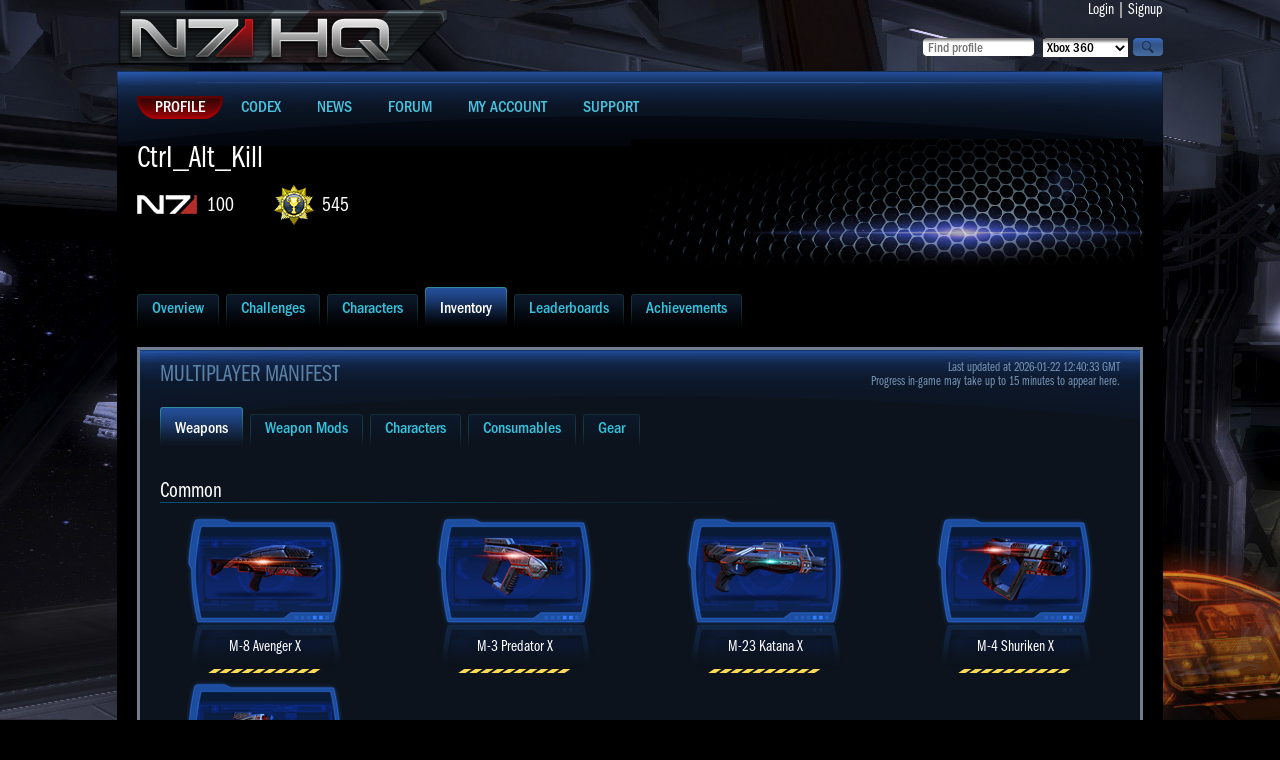

--- FILE ---
content_type: text/html; charset=UTF-8
request_url: https://n7hq.masseffect.com/home/inventory/?name=CtrI_Alt_Kill&platform=pc
body_size: 15495
content:
<!doctype html>
<html>
<head>

    <script async="async" src="//consent.trustarc.com/notice?domain=ea.com&c=teconsent&js=nj&noticeType=bb&text=true&gtm=1&pn=1"></script>
    <script>(function(w,d,s,l,i){w[l]=w[l]||[];w[l].push({'gtm.start':new Date().getTime(),event:'gtm.js'});var f=d.getElementsByTagName(s)[0],j=d.createElement(s),dl=l!='dataLayer'?'&l='+l:'';j.async=true;j.src='https://www.googletagmanager.com/gtm.js?id='+i+dl;f.parentNode.insertBefore(j,f);})(window,document,'script','dataLayer','GTM-5CH8NVQW');</script>
    <script>(async()=>{const a=fetch("https://www.ea.com/about/notice-at-collection/geotargeted-link").then(a=>a.text()).then(a=>{const b=new DOMParser().parseFromString(a,"text/html").querySelector("ea-link a");return b});class b extends HTMLElement{constructor(){super()}connectedCallback(){const b=this.attachShadow({mode:"open"});a.then(a=>{if(a){var c=document.createElement("style");c.styleSheet?c.styleSheet.cssText="a { color: #D09448; text-decoration: none; }":c.appendChild(document.createTextNode("a { color: #D09448; text-decoration: none; }")),b.appendChild(c),b.appendChild(document.createTextNode(" | ")),b.appendChild(a.cloneNode(!0))}})}}customElements.define("ccpa-block",b)})();</script>


    <title>Mass Effect 3 | N7 HQ | Inventory - CtrI_Alt_Kill [PC/Origin]</title>
    <meta http-equiv="Content-Type" content="text/html; charset=utf-8" />
    <link rel="icon" href="/favicon.ico"/>
    <link href="/resources/css/style.css?J" rel="stylesheet" type="text/css" />
    <link type="text/css" rel="stylesheet" href="https://cdn.fonts.net/kit/bacb7a50-384c-11ec-9aa3-06f7e389c91a/bacb7a50-384c-11ec-9aa3-06f7e389c91a.css"/>
        <link href='//fonts.googleapis.com/css?family=PT+Sans+Narrow:400,700&subset=latin,latin-ext,cyrillic' rel='stylesheet' type='text/css'>
    <script type="text/javascript" src="/resources/js/jquery.min.js"></script>

    <script type="text/javascript" src="/resources/js/site_scripts.js"></script>
</head>

<body>
<noscript><iframe src="https://www.googletagmanager.com/ns.html?id=GTM-5CH8NVQW" height="0" width="0" style="display:none;visibility:hidden"></iframe></noscript>
<div id="wrap">
  <div id="container">
    <div class="main">
      <div class="header">
        <div class="leftblock">
          <div class="logoblock"><a href="/"><img src="/resources/images/n7hq.png" alt="N7HQ" /></a></div>
        </div>

        <div class="rightblock">
          <div class="loginblock">
            <a href="/auth/login">Login</a>
            |
            <a href="/auth/register?return_url=/support">Signup</a>
          </div>

          <div class="searchblock">
          <form id="findProfileForm" method="post" action="/search/">
            <div class="button"><input type="image" onclick="javascript:document.forms['findProfileForm'].submit()" src="/resources/images/magnifier.png" value="search"></div>
            <div class="select"><select name="platform">
  <option value="xbox">Xbox 360</option>
  <option value="ps3">Playstation 3</option>
  <option value="pc" >PC/Origin</option>
  <option value="wiiu" >WiiU</option>
</select></div>
            <div class="input"><input name="player_name" type="text" value="" placeholder="Find profile" maxlength="35" /></div>
          </form>
          </div>
        </div>
      </div>

      <div class="content">
        <ul class="mainmenu">
          <li class="active"><a href="/"><span>Profile</span></a></li>
          <li><a href="/codex/"><span>Codex</span></a></li>
          <li><a href="http://blog.bioware.com/tag/mass-effect-3/" target="_blank"><span>News</span></a></li>
          <li><a href="/discussion/" target="_blank"><span>Forum</span></a></li>
          <li><a href="/account/"><span>My Account</span></a></li>
          <li><a href="/support/"><span>Support</span></a></li>
        </ul>


<ul class="characterinfo">
  <li class="charactertext">
    <div class="charactername">CtrI_Alt_Kill<span></span></div>
    <a class="n7rank" href="/home/leaderboards/?name=CtrI_Alt_Kill&platform=pc">100</a>
    <a class="pointscore" href="/home/leaderboards/?name=CtrI_Alt_Kill&platform=pc">545</a>
  </li>
    <li class="challengebanner"></li>
</ul>


<ul class="tabs">
    <li><a href="/home/overview/?name=CtrI_Alt_Kill&platform=pc"><span>Overview</span></a></li>
    <li><a href="/home/challenges/?name=CtrI_Alt_Kill&platform=pc"><span>Challenges</span></a></li>
    <li><a href="/home/characters/?name=CtrI_Alt_Kill&platform=pc"><span>Characters</span></a></li>
    <li class="active"><a href="/home/inventory/?name=CtrI_Alt_Kill&platform=pc"><span>Inventory</span></a></li>
    <li><a href="/home/leaderboards/?name=CtrI_Alt_Kill&platform=pc"><span>Leaderboards</span></a></li>
    <li><a href="/home/achievements/?name=CtrI_Alt_Kill&platform=pc"><span>Achievements</span></a></li>
</ul>
<div class="mainblock">
  <div class="innermainblock">
    <h2>Multiplayer Manifest</h2>
    <div class="lastupdate"><span>Last updated at 2026-01-22 12:40:33 GMT</span>Progress in-game may take up to 15 minutes to appear here.</div>

    <div id="inventory">
        <ul class="tabs">
            <li id="weapons" class="active"><a href="#"><span>Weapons</span></a></li>
            <li id="weapon_mods"><a href="#"><span>Weapon Mods</span></a></li>
            <li id="inventory_characters"><a href="#"><span>Characters</span></a></li>
            <li id="consumables"><a href="#"><span>Consumables</span></a></li>
            <li id="gear"><a href="#"><span>Gear</span></a></li>
        </ul>

        <div id="inventory_content">
            <div id="weapons_content">
                <h3>Common</h3>
<div class="card" style="background: url('//lvlt.bioware.cdn.ea.com/bioware/u/f/eagames/bioware/masseffect3/n7hq/game2webaxis/images/masseffect3/icons/multiplayer/cards/common-on.png') no-repeat 50% 0; clear: both;">
        <img src="//lvlt.bioware.cdn.ea.com/bioware/u/f/eagames/bioware/masseffect3/n7hq/game2webaxis/images/masseffect3/icons/multiplayer/guns/AssaultRifle_Avenger.png" width="160" height="120" alt="Accurate when fired in short bursts, and deadly when fired on full auto." title="Accurate when fired in short bursts, and deadly when fired on full auto." />
    <span>M-8 Avenger X</span>
    <img src="//lvlt.bioware.cdn.ea.com/bioware/u/f/eagames/bioware/masseffect3/n7hq/game2webaxis/images/masseffect3/icons/multiplayer/levels/10-10.png" alt="" width="160" height="6" />
</div>
<div class="card" style="background: url('//lvlt.bioware.cdn.ea.com/bioware/u/f/eagames/bioware/masseffect3/n7hq/game2webaxis/images/masseffect3/icons/multiplayer/cards/common-on.png') no-repeat 50% 0;">
        <img src="//lvlt.bioware.cdn.ea.com/bioware/u/f/eagames/bioware/masseffect3/n7hq/game2webaxis/images/masseffect3/icons/multiplayer/guns/Pistol_Predator.png" width="160" height="120" alt="Reliable, accurate sidearm." title="Reliable, accurate sidearm." />
    <span>M-3 Predator X</span>
    <img src="//lvlt.bioware.cdn.ea.com/bioware/u/f/eagames/bioware/masseffect3/n7hq/game2webaxis/images/masseffect3/icons/multiplayer/levels/10-10.png" alt="" width="160" height="6" />
</div>
<div class="card" style="background: url('//lvlt.bioware.cdn.ea.com/bioware/u/f/eagames/bioware/masseffect3/n7hq/game2webaxis/images/masseffect3/icons/multiplayer/cards/common-on.png') no-repeat 50% 0;">
        <img src="//lvlt.bioware.cdn.ea.com/bioware/u/f/eagames/bioware/masseffect3/n7hq/game2webaxis/images/masseffect3/icons/multiplayer/guns/Shotgun_Katana.png" width="160" height="120" alt="Common military shotgun. Deadly at short range, but ineffective at long range." title="Common military shotgun. Deadly at short range, but ineffective at long range." />
    <span>M-23 Katana X</span>
    <img src="//lvlt.bioware.cdn.ea.com/bioware/u/f/eagames/bioware/masseffect3/n7hq/game2webaxis/images/masseffect3/icons/multiplayer/levels/10-10.png" alt="" width="160" height="6" />
</div>
<div class="card" style="background: url('//lvlt.bioware.cdn.ea.com/bioware/u/f/eagames/bioware/masseffect3/n7hq/game2webaxis/images/masseffect3/icons/multiplayer/cards/common-on.png') no-repeat 50% 0;">
        <img src="//lvlt.bioware.cdn.ea.com/bioware/u/f/eagames/bioware/masseffect3/n7hq/game2webaxis/images/masseffect3/icons/multiplayer/guns/SMG_Shuriken.png" width="160" height="120" alt="A submachine gun that fires six-round bursts." title="A submachine gun that fires six-round bursts." />
    <span>M-4 Shuriken X</span>
    <img src="//lvlt.bioware.cdn.ea.com/bioware/u/f/eagames/bioware/masseffect3/n7hq/game2webaxis/images/masseffect3/icons/multiplayer/levels/10-10.png" alt="" width="160" height="6" />
</div>
<div class="card" style="background: url('//lvlt.bioware.cdn.ea.com/bioware/u/f/eagames/bioware/masseffect3/n7hq/game2webaxis/images/masseffect3/icons/multiplayer/cards/common-on.png') no-repeat 50% 0; clear: both;">
        <img src="//lvlt.bioware.cdn.ea.com/bioware/u/f/eagames/bioware/masseffect3/n7hq/game2webaxis/images/masseffect3/icons/multiplayer/guns/SniperRifle_Mantis.png" width="160" height="120" alt="Powerful sniper rifle. Accurate at long range, but slow rate of fire." title="Powerful sniper rifle. Accurate at long range, but slow rate of fire." />
    <span>M-92 Mantis X</span>
    <img src="//lvlt.bioware.cdn.ea.com/bioware/u/f/eagames/bioware/masseffect3/n7hq/game2webaxis/images/masseffect3/icons/multiplayer/levels/10-10.png" alt="" width="160" height="6" />
</div>
<h3>Uncommon</h3>
<div class="card" style="background: url('//lvlt.bioware.cdn.ea.com/bioware/u/f/eagames/bioware/masseffect3/n7hq/game2webaxis/images/masseffect3/icons/multiplayer/cards/uncommon-on.png') no-repeat 50% 0; clear: both;">
        <img src="//lvlt.bioware.cdn.ea.com/bioware/u/f/eagames/bioware/masseffect3/n7hq/game2webaxis/images/masseffect3/icons/multiplayer/guns/AssaultRifle_Vindicator.png" width="160" height="120" alt="High-powered battle rifle that fires three-round bursts." title="High-powered battle rifle that fires three-round bursts." />
    <span>M-15 Vindicator IV</span>
    <img src="//lvlt.bioware.cdn.ea.com/bioware/u/f/eagames/bioware/masseffect3/n7hq/game2webaxis/images/masseffect3/icons/multiplayer/levels/10-4.png" alt="" width="160" height="6" />
</div>
<div class="card" style="background: url('//lvlt.bioware.cdn.ea.com/bioware/u/f/eagames/bioware/masseffect3/n7hq/game2webaxis/images/masseffect3/icons/multiplayer/cards/uncommon-on.png') no-repeat 50% 0;">
        <img src="//lvlt.bioware.cdn.ea.com/bioware/u/f/eagames/bioware/masseffect3/n7hq/game2webaxis/images/masseffect3/icons/multiplayer/guns/AssaultRifle_Mattock.png" width="160" height="120" alt="Fires high-power, medium-range shots. Slower rate of fire than a true assault rifle, but more controlled." title="Fires high-power, medium-range shots. Slower rate of fire than a true assault rifle, but more controlled." />
    <span>M-96 Mattock VIII</span>
    <img src="//lvlt.bioware.cdn.ea.com/bioware/u/f/eagames/bioware/masseffect3/n7hq/game2webaxis/images/masseffect3/icons/multiplayer/levels/10-8.png" alt="" width="160" height="6" />
</div>
<div class="card" style="background: url('//lvlt.bioware.cdn.ea.com/bioware/u/f/eagames/bioware/masseffect3/n7hq/game2webaxis/images/masseffect3/icons/multiplayer/cards/uncommon-on.png') no-repeat 50% 0;">
        <img src="//lvlt.bioware.cdn.ea.com/bioware/u/f/eagames/bioware/masseffect3/n7hq/game2webaxis/images/masseffect3/icons/multiplayer/guns/AssaultRifle_Cobra.png" width="160" height="120" alt="Fully automatic machine gun with a good balance between precision and firepower." title="Fully automatic machine gun with a good balance between precision and firepower." />
    <span>Phaeston V</span>
    <img src="//lvlt.bioware.cdn.ea.com/bioware/u/f/eagames/bioware/masseffect3/n7hq/game2webaxis/images/masseffect3/icons/multiplayer/levels/10-5.png" alt="" width="160" height="6" />
</div>
<div class="card" style="background: url('//lvlt.bioware.cdn.ea.com/bioware/u/f/eagames/bioware/masseffect3/n7hq/game2webaxis/images/masseffect3/icons/multiplayer/cards/uncommon-on.png') no-repeat 50% 0;">
        <img src="//lvlt.bioware.cdn.ea.com/bioware/u/f/eagames/bioware/masseffect3/n7hq/game2webaxis/images/masseffect3/icons/multiplayer/guns/Pistol_Phalanx.png" width="160" height="120" alt="Heavy pistol with good accuracy and fire power." title="Heavy pistol with good accuracy and fire power." />
    <span>M-5 Phalanx V</span>
    <img src="//lvlt.bioware.cdn.ea.com/bioware/u/f/eagames/bioware/masseffect3/n7hq/game2webaxis/images/masseffect3/icons/multiplayer/levels/10-5.png" alt="" width="160" height="6" />
</div>
<div class="card" style="background: url('//lvlt.bioware.cdn.ea.com/bioware/u/f/eagames/bioware/masseffect3/n7hq/game2webaxis/images/masseffect3/icons/multiplayer/cards/uncommon-on.png') no-repeat 50% 0; clear: both;">
        <img src="//lvlt.bioware.cdn.ea.com/bioware/u/f/eagames/bioware/masseffect3/n7hq/game2webaxis/images/masseffect3/icons/multiplayer/guns/Shotgun_Scimitar.png" width="160" height="120" alt="Rapid fire shotgun. Deadly at short range, ineffective at long range." title="Rapid fire shotgun. Deadly at short range, ineffective at long range." />
    <span>M-27 Scimitar V</span>
    <img src="//lvlt.bioware.cdn.ea.com/bioware/u/f/eagames/bioware/masseffect3/n7hq/game2webaxis/images/masseffect3/icons/multiplayer/levels/10-5.png" alt="" width="160" height="6" />
</div>
<div class="card" style="background: url('//lvlt.bioware.cdn.ea.com/bioware/u/f/eagames/bioware/masseffect3/n7hq/game2webaxis/images/masseffect3/icons/multiplayer/cards/uncommon-on.png') no-repeat 50% 0;">
        <img src="//lvlt.bioware.cdn.ea.com/bioware/u/f/eagames/bioware/masseffect3/n7hq/game2webaxis/images/masseffect3/icons/multiplayer/guns/Shotgun_Eviscerator.png" width="160" height="120" alt="The Eviscerator is a longer-range shotgun." title="The Eviscerator is a longer-range shotgun." />
    <span>M-22 Eviscerator IV</span>
    <img src="//lvlt.bioware.cdn.ea.com/bioware/u/f/eagames/bioware/masseffect3/n7hq/game2webaxis/images/masseffect3/icons/multiplayer/levels/10-4.png" alt="" width="160" height="6" />
</div>
<div class="card" style="background: url('//lvlt.bioware.cdn.ea.com/bioware/u/f/eagames/bioware/masseffect3/n7hq/game2webaxis/images/masseffect3/icons/multiplayer/cards/uncommon-on.png') no-repeat 50% 0;">
        <img src="//lvlt.bioware.cdn.ea.com/bioware/u/f/eagames/bioware/masseffect3/n7hq/game2webaxis/images/masseffect3/icons/multiplayer/guns/SMG_Tempest.png" width="160" height="120" alt="This submachine gun is deadly at short range but inaccurate at long range." title="This submachine gun is deadly at short range but inaccurate at long range." />
    <span>M-9 Tempest IX</span>
    <img src="//lvlt.bioware.cdn.ea.com/bioware/u/f/eagames/bioware/masseffect3/n7hq/game2webaxis/images/masseffect3/icons/multiplayer/levels/10-9.png" alt="" width="160" height="6" />
</div>
<div class="card" style="background: url('//lvlt.bioware.cdn.ea.com/bioware/u/f/eagames/bioware/masseffect3/n7hq/game2webaxis/images/masseffect3/icons/multiplayer/cards/uncommon-on.png') no-repeat 50% 0;">
        <img src="//lvlt.bioware.cdn.ea.com/bioware/u/f/eagames/bioware/masseffect3/n7hq/game2webaxis/images/masseffect3/icons/multiplayer/guns/SMG_Locust.png" width="160" height="120" alt="Designed for longer-range encounters than a standard submachine gun, the Locust is a highly accurate model with an infamous history." title="Designed for longer-range encounters than a standard submachine gun, the Locust is a highly accurate model with an infamous history." />
    <span>M-12 Locust VI</span>
    <img src="//lvlt.bioware.cdn.ea.com/bioware/u/f/eagames/bioware/masseffect3/n7hq/game2webaxis/images/masseffect3/icons/multiplayer/levels/10-6.png" alt="" width="160" height="6" />
</div>
<div class="card" style="background: url('//lvlt.bioware.cdn.ea.com/bioware/u/f/eagames/bioware/masseffect3/n7hq/game2webaxis/images/masseffect3/icons/multiplayer/cards/uncommon-on.png') no-repeat 50% 0; clear: both;">
        <img src="//lvlt.bioware.cdn.ea.com/bioware/u/f/eagames/bioware/masseffect3/n7hq/game2webaxis/images/masseffect3/icons/multiplayer/guns/SniperRifle_Viper.png" width="160" height="120" alt="Accurate and deadly at long range." title="Accurate and deadly at long range." />
    <span>M-97 Viper VI</span>
    <img src="//lvlt.bioware.cdn.ea.com/bioware/u/f/eagames/bioware/masseffect3/n7hq/game2webaxis/images/masseffect3/icons/multiplayer/levels/10-6.png" alt="" width="160" height="6" />
</div>
<div class="card" style="background: url('//lvlt.bioware.cdn.ea.com/bioware/u/f/eagames/bioware/masseffect3/n7hq/game2webaxis/images/masseffect3/icons/multiplayer/cards/uncommon-on.png') no-repeat 50% 0;">
        <img src="//lvlt.bioware.cdn.ea.com/bioware/u/f/eagames/bioware/masseffect3/n7hq/game2webaxis/images/masseffect3/icons/multiplayer/guns/SniperRifle_Raptor.png" width="160" height="120" alt="Hybrid of an assault rifle and a sniper rifle with semi-automatic fire and low recoil." title="Hybrid of an assault rifle and a sniper rifle with semi-automatic fire and low recoil." />
    <span>M-13 Raptor IV</span>
    <img src="//lvlt.bioware.cdn.ea.com/bioware/u/f/eagames/bioware/masseffect3/n7hq/game2webaxis/images/masseffect3/icons/multiplayer/levels/10-4.png" alt="" width="160" height="6" />
</div>
<div class="card" style="background: url('//lvlt.bioware.cdn.ea.com/bioware/u/f/eagames/bioware/masseffect3/n7hq/game2webaxis/images/masseffect3/icons/multiplayer/cards/uncommon-on.png') no-repeat 50% 0;">
        <img src="//lvlt.bioware.cdn.ea.com/bioware/u/f/eagames/bioware/masseffect3/n7hq/game2webaxis/images/masseffect3/icons/multiplayer/guns/SniperRifle_Incisor.png" width="160" height="120" alt="A sniper-rifle that fires long-range, 3-round bursts." title="A sniper-rifle that fires long-range, 3-round bursts." />
    <span>M-29 Incisor VI</span>
    <img src="//lvlt.bioware.cdn.ea.com/bioware/u/f/eagames/bioware/masseffect3/n7hq/game2webaxis/images/masseffect3/icons/multiplayer/levels/10-6.png" alt="" width="160" height="6" />
</div>
<h3>Rare</h3>
<div class="card" style="background: url('//lvlt.bioware.cdn.ea.com/bioware/u/f/eagames/bioware/masseffect3/n7hq/game2webaxis/images/masseffect3/icons/multiplayer/cards/rare-on.png') no-repeat 50% 0; clear: both;">
        <img src="//lvlt.bioware.cdn.ea.com/bioware/u/f/eagames/bioware/masseffect3/n7hq/game2webaxis/images/masseffect3/icons/multiplayer/guns/AssaultRifle_Revenant.png" width="160" height="120" alt="Less accurate than most assault rifles, but has a high thermal clip capacity and deals heavy damage." title="Less accurate than most assault rifles, but has a high thermal clip capacity and deals heavy damage." />
    <span>M-76 Revenant X</span>
    <img src="//lvlt.bioware.cdn.ea.com/bioware/u/f/eagames/bioware/masseffect3/n7hq/game2webaxis/images/masseffect3/icons/multiplayer/levels/10-10.png" alt="" width="160" height="6" />
</div>
<div class="card" style="background: url('//lvlt.bioware.cdn.ea.com/bioware/u/f/eagames/bioware/masseffect3/n7hq/game2webaxis/images/masseffect3/icons/multiplayer/cards/rare-on.png') no-repeat 50% 0;">
        <img src="//lvlt.bioware.cdn.ea.com/bioware/u/f/eagames/bioware/masseffect3/n7hq/game2webaxis/images/masseffect3/icons/multiplayer/guns/AssaultRifle_Krogan.png" width="160" height="120" alt="Krogan rifle with explosive rounds. Its rate of fire increases when the trigger is held." title="Krogan rifle with explosive rounds. Its rate of fire increases when the trigger is held." />
    <span>Striker Assault Rifle VIII</span>
    <img src="//lvlt.bioware.cdn.ea.com/bioware/u/f/eagames/bioware/masseffect3/n7hq/game2webaxis/images/masseffect3/icons/multiplayer/levels/10-8.png" alt="" width="160" height="6" />
</div>
<div class="card" style="background: url('//lvlt.bioware.cdn.ea.com/bioware/u/f/eagames/bioware/masseffect3/n7hq/game2webaxis/images/masseffect3/icons/multiplayer/cards/rare-on.png') no-repeat 50% 0;">
        <img src="//lvlt.bioware.cdn.ea.com/bioware/u/f/eagames/bioware/masseffect3/n7hq/game2webaxis/images/masseffect3/icons/multiplayer/guns/AssaultRifle_Geth.png" width="160" height="120" alt="A geth pulse rifle with a high rate of fire and steady aim." title="A geth pulse rifle with a high rate of fire and steady aim." />
    <span>Geth Pulse Rifle X</span>
    <img src="//lvlt.bioware.cdn.ea.com/bioware/u/f/eagames/bioware/masseffect3/n7hq/game2webaxis/images/masseffect3/icons/multiplayer/levels/10-10.png" alt="" width="160" height="6" />
</div>
<div class="card" style="background: url('//lvlt.bioware.cdn.ea.com/bioware/u/f/eagames/bioware/masseffect3/n7hq/game2webaxis/images/masseffect3/icons/multiplayer/cards/rare-on.png') no-repeat 50% 0;">
        <img src="//lvlt.bioware.cdn.ea.com/bioware/u/f/eagames/bioware/masseffect3/n7hq/game2webaxis/images/masseffect3/icons/multiplayer/guns/AssaultRifle_Falcon.png" width="160" height="120" alt="Rifle that fires mini-grenades." title="Rifle that fires mini-grenades." />
    <span>M-37 Falcon VI</span>
    <img src="//lvlt.bioware.cdn.ea.com/bioware/u/f/eagames/bioware/masseffect3/n7hq/game2webaxis/images/masseffect3/icons/multiplayer/levels/10-6.png" alt="" width="160" height="6" />
</div>
<div class="card" style="background: url('//lvlt.bioware.cdn.ea.com/bioware/u/f/eagames/bioware/masseffect3/n7hq/game2webaxis/images/masseffect3/icons/multiplayer/cards/rare-on.png') no-repeat 50% 0; clear: both;">
        <img src="//lvlt.bioware.cdn.ea.com/bioware/u/f/eagames/bioware/masseffect3/n7hq/game2webaxis/images/masseffect3/icons/multiplayer/guns/AssaultRifle_Collector.png" width="160" height="120" alt="Heavy-hitting Collector assault rifle with advanced accuracy stabilization." title="Heavy-hitting Collector assault rifle with advanced accuracy stabilization." />
    <span>Collector Rifle X</span>
    <img src="//lvlt.bioware.cdn.ea.com/bioware/u/f/eagames/bioware/masseffect3/n7hq/game2webaxis/images/masseffect3/icons/multiplayer/levels/10-10.png" alt="" width="160" height="6" />
</div>
<div class="card" style="background: url('//lvlt.bioware.cdn.ea.com/bioware/u/f/eagames/bioware/masseffect3/n7hq/game2webaxis/images/masseffect3/icons/multiplayer/cards/rare-on.png') no-repeat 50% 0;">
        <img src="//lvlt.bioware.cdn.ea.com/bioware/u/f/eagames/bioware/masseffect3/n7hq/game2webaxis/images/masseffect3/icons/multiplayer/guns/AssaultRifle_Argus.png" width="160" height="120" alt="High-powered rifle that fires three-round bursts." title="High-powered rifle that fires three-round bursts." />
    <span>M-55 Argus VIII</span>
    <img src="//lvlt.bioware.cdn.ea.com/bioware/u/f/eagames/bioware/masseffect3/n7hq/game2webaxis/images/masseffect3/icons/multiplayer/levels/10-8.png" alt="" width="160" height="6" />
</div>
<div class="card" style="background: url('//lvlt.bioware.cdn.ea.com/bioware/u/f/eagames/bioware/masseffect3/n7hq/game2webaxis/images/masseffect3/icons/multiplayer/cards/rare-on.png') no-repeat 50% 0;">
        <img src="//lvlt.bioware.cdn.ea.com/bioware/u/f/eagames/bioware/masseffect3/n7hq/game2webaxis/images/masseffect3/icons/multiplayer/guns/AssaultRifle_Adas_MP.png" width="160" height="120" alt="Electrical weapon that&#039;s effective against shields and synthetic targets." title="Electrical weapon that&#039;s effective against shields and synthetic targets." />
    <span>Adas Anti-Synthetic Rifle X</span>
    <img src="//lvlt.bioware.cdn.ea.com/bioware/u/f/eagames/bioware/masseffect3/n7hq/game2webaxis/images/masseffect3/icons/multiplayer/levels/10-10.png" alt="" width="160" height="6" />
</div>
<div class="card" style="background: url('//lvlt.bioware.cdn.ea.com/bioware/u/f/eagames/bioware/masseffect3/n7hq/game2webaxis/images/masseffect3/icons/multiplayer/cards/rare-on.png') no-repeat 50% 0;">
        <img src="//lvlt.bioware.cdn.ea.com/bioware/u/f/eagames/bioware/masseffect3/n7hq/game2webaxis/images/masseffect3/icons/multiplayer/guns/Pistol_Thor.png" width="160" height="120" alt="Electrical weapon that can be charged up for a more damaging blast." title="Electrical weapon that can be charged up for a more damaging blast." />
    <span>Arc Pistol X</span>
    <img src="//lvlt.bioware.cdn.ea.com/bioware/u/f/eagames/bioware/masseffect3/n7hq/game2webaxis/images/masseffect3/icons/multiplayer/levels/10-10.png" alt="" width="160" height="6" />
</div>
<div class="card" style="background: url('//lvlt.bioware.cdn.ea.com/bioware/u/f/eagames/bioware/masseffect3/n7hq/game2webaxis/images/masseffect3/icons/multiplayer/cards/rare-on.png') no-repeat 50% 0; clear: both;">
        <img src="//lvlt.bioware.cdn.ea.com/bioware/u/f/eagames/bioware/masseffect3/n7hq/game2webaxis/images/masseffect3/icons/multiplayer/guns/Pistol_Silencer_MP.png" width="160" height="120" alt="Infiltration weapon that features a silencer as to not give away the shooter&#039;s position." title="Infiltration weapon that features a silencer as to not give away the shooter&#039;s position." />
    <span>M-11 Suppressor VII</span>
    <img src="//lvlt.bioware.cdn.ea.com/bioware/u/f/eagames/bioware/masseffect3/n7hq/game2webaxis/images/masseffect3/icons/multiplayer/levels/10-7.png" alt="" width="160" height="6" />
</div>
<div class="card" style="background: url('//lvlt.bioware.cdn.ea.com/bioware/u/f/eagames/bioware/masseffect3/n7hq/game2webaxis/images/masseffect3/icons/multiplayer/cards/rare-on.png') no-repeat 50% 0;">
        <img src="//lvlt.bioware.cdn.ea.com/bioware/u/f/eagames/bioware/masseffect3/n7hq/game2webaxis/images/masseffect3/icons/multiplayer/guns/Pistol_Carnifex.png" width="160" height="120" alt="Highly accurate and lethal sidearm." title="Highly accurate and lethal sidearm." />
    <span>M-6 Carnifex IX</span>
    <img src="//lvlt.bioware.cdn.ea.com/bioware/u/f/eagames/bioware/masseffect3/n7hq/game2webaxis/images/masseffect3/icons/multiplayer/levels/10-9.png" alt="" width="160" height="6" />
</div>
<div class="card" style="background: url('//lvlt.bioware.cdn.ea.com/bioware/u/f/eagames/bioware/masseffect3/n7hq/game2webaxis/images/masseffect3/icons/multiplayer/cards/rare-on.png') no-repeat 50% 0;">
        <img src="//lvlt.bioware.cdn.ea.com/bioware/u/f/eagames/bioware/masseffect3/n7hq/game2webaxis/images/masseffect3/icons/multiplayer/guns/Pistol_Bloodpack_MP.png" width="160" height="120" alt="Heavy-duty one-shot pistol invented by Blood Pack weapons experts." title="Heavy-duty one-shot pistol invented by Blood Pack weapons experts." />
    <span>Executioner Pistol X</span>
    <img src="//lvlt.bioware.cdn.ea.com/bioware/u/f/eagames/bioware/masseffect3/n7hq/game2webaxis/images/masseffect3/icons/multiplayer/levels/10-10.png" alt="" width="160" height="6" />
</div>
<div class="card" style="background: url('//lvlt.bioware.cdn.ea.com/bioware/u/f/eagames/bioware/masseffect3/n7hq/game2webaxis/images/masseffect3/icons/multiplayer/cards/rare-on.png') no-repeat 50% 0;">
        <img src="//lvlt.bioware.cdn.ea.com/bioware/u/f/eagames/bioware/masseffect3/n7hq/game2webaxis/images/masseffect3/icons/multiplayer/guns/Pistol_Asari.png" width="160" height="120" alt="Light pistol that excels at destroying barriers and shields." title="Light pistol that excels at destroying barriers and shields." />
    <span>Acolyte X</span>
    <img src="//lvlt.bioware.cdn.ea.com/bioware/u/f/eagames/bioware/masseffect3/n7hq/game2webaxis/images/masseffect3/icons/multiplayer/levels/10-10.png" alt="" width="160" height="6" />
</div>
<div class="card" style="background: url('//lvlt.bioware.cdn.ea.com/bioware/u/f/eagames/bioware/masseffect3/n7hq/game2webaxis/images/masseffect3/icons/multiplayer/cards/rare-on.png') no-repeat 50% 0; clear: both;">
        <img src="//lvlt.bioware.cdn.ea.com/bioware/u/f/eagames/bioware/masseffect3/n7hq/game2webaxis/images/masseffect3/icons/multiplayer/guns/Shotgun_Raider.png" width="160" height="120" alt="Powerful shotgun. Very short ranged, but high stopping power." title="Powerful shotgun. Very short ranged, but high stopping power." />
    <span>AT-12 Raider VIII</span>
    <img src="//lvlt.bioware.cdn.ea.com/bioware/u/f/eagames/bioware/masseffect3/n7hq/game2webaxis/images/masseffect3/icons/multiplayer/levels/10-8.png" alt="" width="160" height="6" />
</div>
<div class="card" style="background: url('//lvlt.bioware.cdn.ea.com/bioware/u/f/eagames/bioware/masseffect3/n7hq/game2webaxis/images/masseffect3/icons/multiplayer/cards/rare-on.png') no-repeat 50% 0;">
        <img src="//lvlt.bioware.cdn.ea.com/bioware/u/f/eagames/bioware/masseffect3/n7hq/game2webaxis/images/masseffect3/icons/multiplayer/guns/Shotgun_Quarian.png" width="160" height="120" alt="Quarian electrical weapon that&#039;s best at close range." title="Quarian electrical weapon that&#039;s best at close range." />
    <span>Reegar Carbine X</span>
    <img src="//lvlt.bioware.cdn.ea.com/bioware/u/f/eagames/bioware/masseffect3/n7hq/game2webaxis/images/masseffect3/icons/multiplayer/levels/10-10.png" alt="" width="160" height="6" />
</div>
<div class="card" style="background: url('//lvlt.bioware.cdn.ea.com/bioware/u/f/eagames/bioware/masseffect3/n7hq/game2webaxis/images/masseffect3/icons/multiplayer/cards/rare-on.png') no-repeat 50% 0;">
        <img src="//lvlt.bioware.cdn.ea.com/bioware/u/f/eagames/bioware/masseffect3/n7hq/game2webaxis/images/masseffect3/icons/multiplayer/guns/Shotgun_Graal.png" width="160" height="120" alt="Krogan weapon that causes blood loss damage over time. Can be charged for more damage." title="Krogan weapon that causes blood loss damage over time. Can be charged for more damage." />
    <span>Graal Spike Thrower IV</span>
    <img src="//lvlt.bioware.cdn.ea.com/bioware/u/f/eagames/bioware/masseffect3/n7hq/game2webaxis/images/masseffect3/icons/multiplayer/levels/10-4.png" alt="" width="160" height="6" />
</div>
<div class="card" style="background: url('//lvlt.bioware.cdn.ea.com/bioware/u/f/eagames/bioware/masseffect3/n7hq/game2webaxis/images/masseffect3/icons/multiplayer/cards/rare-on.png') no-repeat 50% 0;">
        <img src="//lvlt.bioware.cdn.ea.com/bioware/u/f/eagames/bioware/masseffect3/n7hq/game2webaxis/images/masseffect3/icons/multiplayer/guns/Shotgun_Geth.png" width="160" height="120" alt="Shotgun that can be charged up for additional damage. Longer range than standard shotguns." title="Shotgun that can be charged up for additional damage. Longer range than standard shotguns." />
    <span>Geth Plasma Shotgun X</span>
    <img src="//lvlt.bioware.cdn.ea.com/bioware/u/f/eagames/bioware/masseffect3/n7hq/game2webaxis/images/masseffect3/icons/multiplayer/levels/10-10.png" alt="" width="160" height="6" />
</div>
<div class="card" style="background: url('//lvlt.bioware.cdn.ea.com/bioware/u/f/eagames/bioware/masseffect3/n7hq/game2webaxis/images/masseffect3/icons/multiplayer/cards/rare-on.png') no-repeat 50% 0; clear: both;">
        <img src="//lvlt.bioware.cdn.ea.com/bioware/u/f/eagames/bioware/masseffect3/n7hq/game2webaxis/images/masseffect3/icons/multiplayer/guns/Shotgun_Disciple.png" width="160" height="120" alt="Powerful asari shotgun. A successful hit will stagger an enemy." title="Powerful asari shotgun. A successful hit will stagger an enemy." />
    <span>Disciple X</span>
    <img src="//lvlt.bioware.cdn.ea.com/bioware/u/f/eagames/bioware/masseffect3/n7hq/game2webaxis/images/masseffect3/icons/multiplayer/levels/10-10.png" alt="" width="160" height="6" />
</div>
<div class="card" style="background: url('//lvlt.bioware.cdn.ea.com/bioware/u/f/eagames/bioware/masseffect3/n7hq/game2webaxis/images/masseffect3/icons/multiplayer/cards/rare-on.png') no-repeat 50% 0;">
        <img src="//lvlt.bioware.cdn.ea.com/bioware/u/f/eagames/bioware/masseffect3/n7hq/game2webaxis/images/masseffect3/icons/multiplayer/guns/Shotgun_Claymore.png" width="160" height="120" alt="Shotgun that deals tremendous close-range damage." title="Shotgun that deals tremendous close-range damage." />
    <span>M-300 Claymore VIII</span>
    <img src="//lvlt.bioware.cdn.ea.com/bioware/u/f/eagames/bioware/masseffect3/n7hq/game2webaxis/images/masseffect3/icons/multiplayer/levels/10-8.png" alt="" width="160" height="6" />
</div>
<div class="card" style="background: url('//lvlt.bioware.cdn.ea.com/bioware/u/f/eagames/bioware/masseffect3/n7hq/game2webaxis/images/masseffect3/icons/multiplayer/cards/rare-on.png') no-repeat 50% 0;">
        <img src="//lvlt.bioware.cdn.ea.com/bioware/u/f/eagames/bioware/masseffect3/n7hq/game2webaxis/images/masseffect3/icons/multiplayer/guns/Shotgun_Assault.png" width="160" height="120" alt="Rapid-fire, low-recoil shotgun." title="Rapid-fire, low-recoil shotgun." />
    <span>N7 Piranha X</span>
    <img src="//lvlt.bioware.cdn.ea.com/bioware/u/f/eagames/bioware/masseffect3/n7hq/game2webaxis/images/masseffect3/icons/multiplayer/levels/10-10.png" alt="" width="160" height="6" />
</div>
<div class="card" style="background: url('//lvlt.bioware.cdn.ea.com/bioware/u/f/eagames/bioware/masseffect3/n7hq/game2webaxis/images/masseffect3/icons/multiplayer/cards/rare-on.png') no-repeat 50% 0;">
        <img src="//lvlt.bioware.cdn.ea.com/bioware/u/f/eagames/bioware/masseffect3/n7hq/game2webaxis/images/masseffect3/icons/multiplayer/guns/SMG_Hornet.png" width="160" height="120" alt="Long-range submachine gun that fires 3-round bursts." title="Long-range submachine gun that fires 3-round bursts." />
    <span>M-25 Hornet X</span>
    <img src="//lvlt.bioware.cdn.ea.com/bioware/u/f/eagames/bioware/masseffect3/n7hq/game2webaxis/images/masseffect3/icons/multiplayer/levels/10-10.png" alt="" width="160" height="6" />
</div>
<div class="card" style="background: url('//lvlt.bioware.cdn.ea.com/bioware/u/f/eagames/bioware/masseffect3/n7hq/game2webaxis/images/masseffect3/icons/multiplayer/cards/rare-on.png') no-repeat 50% 0; clear: both;">
        <img src="//lvlt.bioware.cdn.ea.com/bioware/u/f/eagames/bioware/masseffect3/n7hq/game2webaxis/images/masseffect3/icons/multiplayer/guns/SMG_Geth.png" width="160" height="120" alt="Fully-automatic geth submachine gun. Its rate of fire increases when the trigger is held." title="Fully-automatic geth submachine gun. Its rate of fire increases when the trigger is held." />
    <span>Geth Plasma SMG IX</span>
    <img src="//lvlt.bioware.cdn.ea.com/bioware/u/f/eagames/bioware/masseffect3/n7hq/game2webaxis/images/masseffect3/icons/multiplayer/levels/10-9.png" alt="" width="160" height="6" />
</div>
<div class="card" style="background: url('//lvlt.bioware.cdn.ea.com/bioware/u/f/eagames/bioware/masseffect3/n7hq/game2webaxis/images/masseffect3/icons/multiplayer/cards/rare-on.png') no-repeat 50% 0;">
        <img src="//lvlt.bioware.cdn.ea.com/bioware/u/f/eagames/bioware/masseffect3/n7hq/game2webaxis/images/masseffect3/icons/multiplayer/guns/SniperRifle_Widow.png" width="160" height="120" alt="Deadly accurate antimateriel rifle." title="Deadly accurate antimateriel rifle." />
    <span>M-98 Widow X</span>
    <img src="//lvlt.bioware.cdn.ea.com/bioware/u/f/eagames/bioware/masseffect3/n7hq/game2webaxis/images/masseffect3/icons/multiplayer/levels/10-10.png" alt="" width="160" height="6" />
</div>
<div class="card" style="background: url('//lvlt.bioware.cdn.ea.com/bioware/u/f/eagames/bioware/masseffect3/n7hq/game2webaxis/images/masseffect3/icons/multiplayer/cards/rare-on.png') no-repeat 50% 0;">
        <img src="//lvlt.bioware.cdn.ea.com/bioware/u/f/eagames/bioware/masseffect3/n7hq/game2webaxis/images/masseffect3/icons/multiplayer/guns/SniperRifle_Turian.png" width="160" height="120" alt="Heavy turian sniper rifle with explosive rounds and an automatic scope for all-range fighting." title="Heavy turian sniper rifle with explosive rounds and an automatic scope for all-range fighting." />
    <span>Krysae Sniper Rifle IV</span>
    <img src="//lvlt.bioware.cdn.ea.com/bioware/u/f/eagames/bioware/masseffect3/n7hq/game2webaxis/images/masseffect3/icons/multiplayer/levels/10-4.png" alt="" width="160" height="6" />
</div>
<div class="card" style="background: url('//lvlt.bioware.cdn.ea.com/bioware/u/f/eagames/bioware/masseffect3/n7hq/game2webaxis/images/masseffect3/icons/multiplayer/cards/rare-on.png') no-repeat 50% 0;">
        <img src="//lvlt.bioware.cdn.ea.com/bioware/u/f/eagames/bioware/masseffect3/n7hq/game2webaxis/images/masseffect3/icons/multiplayer/guns/SniperRifle_Collector.png" width="160" height="120" alt="Beam-based weapon capable of sustained fire. Does not require thermal clips." title="Beam-based weapon capable of sustained fire. Does not require thermal clips." />
    <span>Collector Sniper Rifle X</span>
    <img src="//lvlt.bioware.cdn.ea.com/bioware/u/f/eagames/bioware/masseffect3/n7hq/game2webaxis/images/masseffect3/icons/multiplayer/levels/10-10.png" alt="" width="160" height="6" />
</div>
<div class="card" style="background: url('//lvlt.bioware.cdn.ea.com/bioware/u/f/eagames/bioware/masseffect3/n7hq/game2webaxis/images/masseffect3/icons/multiplayer/cards/rare-on.png') no-repeat 50% 0; clear: both;">
        <img src="//lvlt.bioware.cdn.ea.com/bioware/u/f/eagames/bioware/masseffect3/n7hq/game2webaxis/images/masseffect3/icons/multiplayer/guns/SniperRifle_Batarian.png" width="160" height="120" alt="Deadly one-shot batarian weapon. Causes bleed-out or disruption of target." title="Deadly one-shot batarian weapon. Causes bleed-out or disruption of target." />
    <span>Kishock Harpoon Gun VIII</span>
    <img src="//lvlt.bioware.cdn.ea.com/bioware/u/f/eagames/bioware/masseffect3/n7hq/game2webaxis/images/masseffect3/icons/multiplayer/levels/10-8.png" alt="" width="160" height="6" />
</div>
<h3>Ultra Rare</h3>
<div class="card" style="background: url('//lvlt.bioware.cdn.ea.com/bioware/u/f/eagames/bioware/masseffect3/n7hq/game2webaxis/images/masseffect3/icons/multiplayer/cards/ultrarare-on.png') no-repeat 50% 0; clear: both;">
        <img src="//lvlt.bioware.cdn.ea.com/bioware/u/f/eagames/bioware/masseffect3/n7hq/game2webaxis/images/masseffect3/icons/multiplayer/guns/AssaultRifle_Valkyrie.png" width="160" height="120" alt="High-powered rifle. Excellent accuracy and rate of damage." title="High-powered rifle. Excellent accuracy and rate of damage." />
    <span>N7 Valkyrie II</span>
    <img src="//lvlt.bioware.cdn.ea.com/bioware/u/f/eagames/bioware/masseffect3/n7hq/game2webaxis/images/masseffect3/icons/multiplayer/levels/10-2.png" alt="" width="160" height="6" />
</div>
<div class="card" style="background: url('//lvlt.bioware.cdn.ea.com/bioware/u/f/eagames/bioware/masseffect3/n7hq/game2webaxis/images/masseffect3/icons/multiplayer/cards/ultrarare-on.png') no-repeat 50% 0;">
        <img src="//lvlt.bioware.cdn.ea.com/bioware/u/f/eagames/bioware/masseffect3/n7hq/game2webaxis/images/masseffect3/icons/multiplayer/guns/AssaultRifle_Spitfire.png" width="160" height="120" alt="This fully automatic weapon fires charged projectiles that break apart and create plasma on impact." title="This fully automatic weapon fires charged projectiles that break apart and create plasma on impact." />
    <span>Geth Spitfire V</span>
    <img src="//lvlt.bioware.cdn.ea.com/bioware/u/f/eagames/bioware/masseffect3/n7hq/game2webaxis/images/masseffect3/icons/multiplayer/levels/10-5.png" alt="" width="160" height="6" />
</div>
<div class="card" style="background: url('//lvlt.bioware.cdn.ea.com/bioware/u/f/eagames/bioware/masseffect3/n7hq/game2webaxis/images/masseffect3/icons/multiplayer/cards/ultrarare-on.png') no-repeat 50% 0;">
        <img src="//lvlt.bioware.cdn.ea.com/bioware/u/f/eagames/bioware/masseffect3/n7hq/game2webaxis/images/masseffect3/icons/multiplayer/guns/AssaultRifle_Saber.png" width="160" height="120" alt="Heavy duty semi-automatic rifle." title="Heavy duty semi-automatic rifle." />
    <span>M-99 Saber II</span>
    <img src="//lvlt.bioware.cdn.ea.com/bioware/u/f/eagames/bioware/masseffect3/n7hq/game2webaxis/images/masseffect3/icons/multiplayer/levels/10-2.png" alt="" width="160" height="6" />
</div>
<div class="card" style="background: url('//lvlt.bioware.cdn.ea.com/bioware/u/f/eagames/bioware/masseffect3/n7hq/game2webaxis/images/masseffect3/icons/multiplayer/cards/ultrarare-on.png') no-repeat 50% 0;">
        <img src="//lvlt.bioware.cdn.ea.com/bioware/u/f/eagames/bioware/masseffect3/n7hq/game2webaxis/images/masseffect3/icons/multiplayer/guns/AssaultRifle_Prothean_MP.png" width="160" height="120" alt="The Prothean Particle rifle. An alien energy weapon." title="The Prothean Particle rifle. An alien energy weapon." />
    <span>Particle Rifle III</span>
    <img src="//lvlt.bioware.cdn.ea.com/bioware/u/f/eagames/bioware/masseffect3/n7hq/game2webaxis/images/masseffect3/icons/multiplayer/levels/10-3.png" alt="" width="160" height="6" />
</div>
<div class="card off" style="background: url('//lvlt.bioware.cdn.ea.com/bioware/u/f/eagames/bioware/masseffect3/n7hq/game2webaxis/images/masseffect3/icons/multiplayer/cards/ultrarare-off.png') no-repeat 50% 0; clear: both;">
        <img src="//lvlt.bioware.cdn.ea.com/bioware/u/f/eagames/bioware/masseffect3/n7hq/game2webaxis/images/masseffect3/icons/multiplayer/guns/AssaultRifle_Lancer_MP.png" width="160" height="120" alt="Introduced directly after the First Contact War, the M7-Lancer is a rare collector&#039;s item." title="Introduced directly after the First Contact War, the M7-Lancer is a rare collector&#039;s item." />
    <span>M-7 Lancer</span>
    <img src="//lvlt.bioware.cdn.ea.com/bioware/u/f/eagames/bioware/masseffect3/n7hq/game2webaxis/images/masseffect3/icons/multiplayer/levels/10-0.png" alt="" width="160" height="6" />
</div>
<div class="card" style="background: url('//lvlt.bioware.cdn.ea.com/bioware/u/f/eagames/bioware/masseffect3/n7hq/game2webaxis/images/masseffect3/icons/multiplayer/cards/ultrarare-on.png') no-repeat 50% 0;">
        <img src="//lvlt.bioware.cdn.ea.com/bioware/u/f/eagames/bioware/masseffect3/n7hq/game2webaxis/images/masseffect3/icons/multiplayer/guns/AssaultRifle_LMG.png" width="160" height="120" alt="Light machine gun with face shield. Recoil lowers if fired from cover." title="Light machine gun with face shield. Recoil lowers if fired from cover." />
    <span>N7 Typhoon II</span>
    <img src="//lvlt.bioware.cdn.ea.com/bioware/u/f/eagames/bioware/masseffect3/n7hq/game2webaxis/images/masseffect3/icons/multiplayer/levels/10-2.png" alt="" width="160" height="6" />
</div>
<div class="card" style="background: url('//lvlt.bioware.cdn.ea.com/bioware/u/f/eagames/bioware/masseffect3/n7hq/game2webaxis/images/masseffect3/icons/multiplayer/cards/ultrarare-on.png') no-repeat 50% 0;">
        <img src="//lvlt.bioware.cdn.ea.com/bioware/u/f/eagames/bioware/masseffect3/n7hq/game2webaxis/images/masseffect3/icons/multiplayer/guns/AssaultRifle_Cerberus.png" width="160" height="120" alt="Full-auto Cerberus rifle with low recoil and heat generation." title="Full-auto Cerberus rifle with low recoil and heat generation." />
    <span>Cerberus Harrier III</span>
    <img src="//lvlt.bioware.cdn.ea.com/bioware/u/f/eagames/bioware/masseffect3/n7hq/game2webaxis/images/masseffect3/icons/multiplayer/levels/10-3.png" alt="" width="160" height="6" />
</div>
<div class="card" style="background: url('//lvlt.bioware.cdn.ea.com/bioware/u/f/eagames/bioware/masseffect3/n7hq/game2webaxis/images/masseffect3/icons/multiplayer/cards/ultrarare-on.png') no-repeat 50% 0;">
        <img src="//lvlt.bioware.cdn.ea.com/bioware/u/f/eagames/bioware/masseffect3/n7hq/game2webaxis/images/masseffect3/icons/multiplayer/guns/Pistol_Talon.png" width="160" height="120" alt="Shotgun-pistol hybrid, effective at close range." title="Shotgun-pistol hybrid, effective at close range." />
    <span>M-358 Talon III</span>
    <img src="//lvlt.bioware.cdn.ea.com/bioware/u/f/eagames/bioware/masseffect3/n7hq/game2webaxis/images/masseffect3/icons/multiplayer/levels/10-3.png" alt="" width="160" height="6" />
</div>
<div class="card" style="background: url('//lvlt.bioware.cdn.ea.com/bioware/u/f/eagames/bioware/masseffect3/n7hq/game2webaxis/images/masseffect3/icons/multiplayer/cards/ultrarare-on.png') no-repeat 50% 0; clear: both;">
        <img src="//lvlt.bioware.cdn.ea.com/bioware/u/f/eagames/bioware/masseffect3/n7hq/game2webaxis/images/masseffect3/icons/multiplayer/guns/Pistol_Scorpion.png" width="160" height="120" alt="Pistol that fires adhesive explosives that can also be used as proximity mines." title="Pistol that fires adhesive explosives that can also be used as proximity mines." />
    <span>Scorpion II</span>
    <img src="//lvlt.bioware.cdn.ea.com/bioware/u/f/eagames/bioware/masseffect3/n7hq/game2webaxis/images/masseffect3/icons/multiplayer/levels/10-2.png" alt="" width="160" height="6" />
</div>
<div class="card" style="background: url('//lvlt.bioware.cdn.ea.com/bioware/u/f/eagames/bioware/masseffect3/n7hq/game2webaxis/images/masseffect3/icons/multiplayer/cards/ultrarare-on.png') no-repeat 50% 0;">
        <img src="//lvlt.bioware.cdn.ea.com/bioware/u/f/eagames/bioware/masseffect3/n7hq/game2webaxis/images/masseffect3/icons/multiplayer/guns/Pistol_Ivory.png" width="160" height="120" alt="High-powered pistol. Variant of the M-6 Carnifex." title="High-powered pistol. Variant of the M-6 Carnifex." />
    <span>M-77 Paladin I</span>
    <img src="//lvlt.bioware.cdn.ea.com/bioware/u/f/eagames/bioware/masseffect3/n7hq/game2webaxis/images/masseffect3/icons/multiplayer/levels/10-1.png" alt="" width="160" height="6" />
</div>
<div class="card" style="background: url('//lvlt.bioware.cdn.ea.com/bioware/u/f/eagames/bioware/masseffect3/n7hq/game2webaxis/images/masseffect3/icons/multiplayer/cards/ultrarare-on.png') no-repeat 50% 0;">
        <img src="//lvlt.bioware.cdn.ea.com/bioware/u/f/eagames/bioware/masseffect3/n7hq/game2webaxis/images/masseffect3/icons/multiplayer/guns/Pistol_Eagle.png" width="160" height="120" alt="Accurate, rapid-fire handgun." title="Accurate, rapid-fire handgun." />
    <span>N7 Eagle III</span>
    <img src="//lvlt.bioware.cdn.ea.com/bioware/u/f/eagames/bioware/masseffect3/n7hq/game2webaxis/images/masseffect3/icons/multiplayer/levels/10-3.png" alt="" width="160" height="6" />
</div>
<div class="card" style="background: url('//lvlt.bioware.cdn.ea.com/bioware/u/f/eagames/bioware/masseffect3/n7hq/game2webaxis/images/masseffect3/icons/multiplayer/cards/ultrarare-on.png') no-repeat 50% 0;">
        <img src="//lvlt.bioware.cdn.ea.com/bioware/u/f/eagames/bioware/masseffect3/n7hq/game2webaxis/images/masseffect3/icons/multiplayer/guns/Shotgun_Striker.png" width="160" height="120" alt="Shotgun with heavy stopping power. Variant of the M-22 Eviscerator." title="Shotgun with heavy stopping power. Variant of the M-22 Eviscerator." />
    <span>M-11 Wraith III</span>
    <img src="//lvlt.bioware.cdn.ea.com/bioware/u/f/eagames/bioware/masseffect3/n7hq/game2webaxis/images/masseffect3/icons/multiplayer/levels/10-3.png" alt="" width="160" height="6" />
</div>
<div class="card" style="background: url('//lvlt.bioware.cdn.ea.com/bioware/u/f/eagames/bioware/masseffect3/n7hq/game2webaxis/images/masseffect3/icons/multiplayer/cards/ultrarare-on.png') no-repeat 50% 0; clear: both;">
        <img src="//lvlt.bioware.cdn.ea.com/bioware/u/f/eagames/bioware/masseffect3/n7hq/game2webaxis/images/masseffect3/icons/multiplayer/guns/Shotgun_Salarian_MP.png" width="160" height="120" alt="Double-barreled shotgun that fires ammunition that detonates on impact. A third barrel fires microgrenades." title="Double-barreled shotgun that fires ammunition that detonates on impact. A third barrel fires microgrenades." />
    <span>Venom Shotgun I</span>
    <img src="//lvlt.bioware.cdn.ea.com/bioware/u/f/eagames/bioware/masseffect3/n7hq/game2webaxis/images/masseffect3/icons/multiplayer/levels/10-1.png" alt="" width="160" height="6" />
</div>
<div class="card" style="background: url('//lvlt.bioware.cdn.ea.com/bioware/u/f/eagames/bioware/masseffect3/n7hq/game2webaxis/images/masseffect3/icons/multiplayer/cards/ultrarare-on.png') no-repeat 50% 0;">
        <img src="//lvlt.bioware.cdn.ea.com/bioware/u/f/eagames/bioware/masseffect3/n7hq/game2webaxis/images/masseffect3/icons/multiplayer/guns/Shotgun_Crusader.png" width="160" height="120" alt="Precision shotgun, with a moderate rate of fire and high penetrative power." title="Precision shotgun, with a moderate rate of fire and high penetrative power." />
    <span>N7 Crusader IV</span>
    <img src="//lvlt.bioware.cdn.ea.com/bioware/u/f/eagames/bioware/masseffect3/n7hq/game2webaxis/images/masseffect3/icons/multiplayer/levels/10-4.png" alt="" width="160" height="6" />
</div>
<div class="card" style="background: url('//lvlt.bioware.cdn.ea.com/bioware/u/f/eagames/bioware/masseffect3/n7hq/game2webaxis/images/masseffect3/icons/multiplayer/cards/ultrarare-on.png') no-repeat 50% 0;">
        <img src="//lvlt.bioware.cdn.ea.com/bioware/u/f/eagames/bioware/masseffect3/n7hq/game2webaxis/images/masseffect3/icons/multiplayer/guns/SMG_Hurricane.png" width="160" height="120" alt="SMG with a high rate of fire and high damage, but low precision." title="SMG with a high rate of fire and high damage, but low precision." />
    <span>N7 Hurricane III</span>
    <img src="//lvlt.bioware.cdn.ea.com/bioware/u/f/eagames/bioware/masseffect3/n7hq/game2webaxis/images/masseffect3/icons/multiplayer/levels/10-3.png" alt="" width="160" height="6" />
</div>
<div class="card" style="background: url('//lvlt.bioware.cdn.ea.com/bioware/u/f/eagames/bioware/masseffect3/n7hq/game2webaxis/images/masseffect3/icons/multiplayer/cards/ultrarare-on.png') no-repeat 50% 0;">
        <img src="//lvlt.bioware.cdn.ea.com/bioware/u/f/eagames/bioware/masseffect3/n7hq/game2webaxis/images/masseffect3/icons/multiplayer/guns/SMG_Collector.png" width="160" height="120" alt="Low-recoil submachine gun. High rate of fire, and effective against armor. Does not require thermal clips." title="Low-recoil submachine gun. High rate of fire, and effective against armor. Does not require thermal clips." />
    <span>Collector SMG III</span>
    <img src="//lvlt.bioware.cdn.ea.com/bioware/u/f/eagames/bioware/masseffect3/n7hq/game2webaxis/images/masseffect3/icons/multiplayer/levels/10-3.png" alt="" width="160" height="6" />
</div>
<div class="card" style="background: url('//lvlt.bioware.cdn.ea.com/bioware/u/f/eagames/bioware/masseffect3/n7hq/game2webaxis/images/masseffect3/icons/multiplayer/cards/ultrarare-on.png') no-repeat 50% 0; clear: both;">
        <img src="//lvlt.bioware.cdn.ea.com/bioware/u/f/eagames/bioware/masseffect3/n7hq/game2webaxis/images/masseffect3/icons/multiplayer/guns/SMG_Bloodpack_MP.png" width="160" height="120" alt="Submachine gun with a secondary barrel that fires armor-piercing rounds." title="Submachine gun with a secondary barrel that fires armor-piercing rounds." />
    <span>Blood Pack Punisher III</span>
    <img src="//lvlt.bioware.cdn.ea.com/bioware/u/f/eagames/bioware/masseffect3/n7hq/game2webaxis/images/masseffect3/icons/multiplayer/levels/10-3.png" alt="" width="160" height="6" />
</div>
<div class="card" style="background: url('//lvlt.bioware.cdn.ea.com/bioware/u/f/eagames/bioware/masseffect3/n7hq/game2webaxis/images/masseffect3/icons/multiplayer/cards/ultrarare-on.png') no-repeat 50% 0;">
        <img src="//lvlt.bioware.cdn.ea.com/bioware/u/f/eagames/bioware/masseffect3/n7hq/game2webaxis/images/masseffect3/icons/multiplayer/guns/SniperRifle_Valiant.png" width="160" height="120" alt="Sniper rifle with a slow rate of fire, offset by a quick reloading time." title="Sniper rifle with a slow rate of fire, offset by a quick reloading time." />
    <span>N7 Valiant III</span>
    <img src="//lvlt.bioware.cdn.ea.com/bioware/u/f/eagames/bioware/masseffect3/n7hq/game2webaxis/images/masseffect3/icons/multiplayer/levels/10-3.png" alt="" width="160" height="6" />
</div>
<div class="card" style="background: url('//lvlt.bioware.cdn.ea.com/bioware/u/f/eagames/bioware/masseffect3/n7hq/game2webaxis/images/masseffect3/icons/multiplayer/cards/ultrarare-on.png') no-repeat 50% 0;">
        <img src="//lvlt.bioware.cdn.ea.com/bioware/u/f/eagames/bioware/masseffect3/n7hq/game2webaxis/images/masseffect3/icons/multiplayer/guns/SniperRifle_Javelin.png" width="160" height="120" alt="Geth sniper rifle with thermal imaging that allows firing through walls." title="Geth sniper rifle with thermal imaging that allows firing through walls." />
    <span>Javelin I</span>
    <img src="//lvlt.bioware.cdn.ea.com/bioware/u/f/eagames/bioware/masseffect3/n7hq/game2webaxis/images/masseffect3/icons/multiplayer/levels/10-1.png" alt="" width="160" height="6" />
</div>
<div class="card" style="background: url('//lvlt.bioware.cdn.ea.com/bioware/u/f/eagames/bioware/masseffect3/n7hq/game2webaxis/images/masseffect3/icons/multiplayer/cards/ultrarare-on.png') no-repeat 50% 0;">
        <img src="//lvlt.bioware.cdn.ea.com/bioware/u/f/eagames/bioware/masseffect3/n7hq/game2webaxis/images/masseffect3/icons/multiplayer/guns/SniperRifle_Indra.png" width="160" height="120" alt="Fully automatic sniper rifle." title="Fully automatic sniper rifle." />
    <span>M-90 Indra II</span>
    <img src="//lvlt.bioware.cdn.ea.com/bioware/u/f/eagames/bioware/masseffect3/n7hq/game2webaxis/images/masseffect3/icons/multiplayer/levels/10-2.png" alt="" width="160" height="6" />
</div>
<div class="card" style="background: url('//lvlt.bioware.cdn.ea.com/bioware/u/f/eagames/bioware/masseffect3/n7hq/game2webaxis/images/masseffect3/icons/multiplayer/cards/ultrarare-on.png') no-repeat 50% 0; clear: both;">
        <img src="//lvlt.bioware.cdn.ea.com/bioware/u/f/eagames/bioware/masseffect3/n7hq/game2webaxis/images/masseffect3/icons/multiplayer/guns/SniperRifle_BlackWidow.png" width="160" height="120" alt="Heavy sniper rifle that can fire multiple times before reloading." title="Heavy sniper rifle that can fire multiple times before reloading." />
    <span>Black Widow III</span>
    <img src="//lvlt.bioware.cdn.ea.com/bioware/u/f/eagames/bioware/masseffect3/n7hq/game2webaxis/images/masseffect3/icons/multiplayer/levels/10-3.png" alt="" width="160" height="6" />
</div>
            </div>

            <div id="weapon_mods_content" style="display: none;">
                <h3>Common</h3>
<div class="card off" style="background: url('//lvlt.bioware.cdn.ea.com/bioware/u/f/eagames/bioware/masseffect3/n7hq/game2webaxis/images/masseffect3/icons/multiplayer/cards/common-off.png') no-repeat 50% 0; clear: both;">
        <img src="//lvlt.bioware.cdn.ea.com/bioware/u/f/eagames/bioware/masseffect3/n7hq/game2webaxis/images/masseffect3/icons/multiplayer/mods/AssaultRifleAccuracy.png" width="160" height="120" alt="4x optical scope enhances accuracy and stability, improves aim when shooter is moving or taking damage." title="4x optical scope enhances accuracy and stability, improves aim when shooter is moving or taking damage." />
    <span>Assault Rifle Precision Scope</span>
    <img src="//lvlt.bioware.cdn.ea.com/bioware/u/f/eagames/bioware/masseffect3/n7hq/game2webaxis/images/masseffect3/icons/multiplayer/levels/5-0.png" alt="" width="160" height="6" />
</div>
<div class="card" style="background: url('//lvlt.bioware.cdn.ea.com/bioware/u/f/eagames/bioware/masseffect3/n7hq/game2webaxis/images/masseffect3/icons/multiplayer/cards/common-on.png') no-repeat 50% 0;">
        <img src="//lvlt.bioware.cdn.ea.com/bioware/u/f/eagames/bioware/masseffect3/n7hq/game2webaxis/images/masseffect3/icons/multiplayer/mods/AssaultRifleStability.png" width="160" height="120" alt="Sliding system of counterweights, compatible with kinetic coil generators, reduces kickback." title="Sliding system of counterweights, compatible with kinetic coil generators, reduces kickback." />
    <span>Assault Rifle Stability Damper II</span>
    <img src="//lvlt.bioware.cdn.ea.com/bioware/u/f/eagames/bioware/masseffect3/n7hq/game2webaxis/images/masseffect3/icons/multiplayer/levels/5-2.png" alt="" width="160" height="6" />
</div>
<div class="card" style="background: url('//lvlt.bioware.cdn.ea.com/bioware/u/f/eagames/bioware/masseffect3/n7hq/game2webaxis/images/masseffect3/icons/multiplayer/cards/common-on.png') no-repeat 50% 0;">
        <img src="//lvlt.bioware.cdn.ea.com/bioware/u/f/eagames/bioware/masseffect3/n7hq/game2webaxis/images/masseffect3/icons/multiplayer/mods/AssaultRifleMagSize.png" width="160" height="120" alt="Increased magazine capacity means more shots, fewer reloads." title="Increased magazine capacity means more shots, fewer reloads." />
    <span>Assault Rifle Magazine Upgrade V</span>
    <img src="//lvlt.bioware.cdn.ea.com/bioware/u/f/eagames/bioware/masseffect3/n7hq/game2webaxis/images/masseffect3/icons/multiplayer/levels/5-5.png" alt="" width="160" height="6" />
</div>
<div class="card" style="background: url('//lvlt.bioware.cdn.ea.com/bioware/u/f/eagames/bioware/masseffect3/n7hq/game2webaxis/images/masseffect3/icons/multiplayer/cards/common-on.png') no-repeat 50% 0;">
        <img src="//lvlt.bioware.cdn.ea.com/bioware/u/f/eagames/bioware/masseffect3/n7hq/game2webaxis/images/masseffect3/icons/multiplayer/mods/SniperRifleReloadSpeed.png" width="160" height="120" alt="Added sockets up the amount of spare ammo shooter can carry." title="Added sockets up the amount of spare ammo shooter can carry." />
    <span>Sniper Rifle Spare Thermal Clip V</span>
    <img src="//lvlt.bioware.cdn.ea.com/bioware/u/f/eagames/bioware/masseffect3/n7hq/game2webaxis/images/masseffect3/icons/multiplayer/levels/5-5.png" alt="" width="160" height="6" />
</div>
<div class="card" style="background: url('//lvlt.bioware.cdn.ea.com/bioware/u/f/eagames/bioware/masseffect3/n7hq/game2webaxis/images/masseffect3/icons/multiplayer/cards/common-on.png') no-repeat 50% 0; clear: both;">
        <img src="//lvlt.bioware.cdn.ea.com/bioware/u/f/eagames/bioware/masseffect3/n7hq/game2webaxis/images/masseffect3/icons/multiplayer/mods/ShotgunDamage.png" width="160" height="120" alt="Shotgun uses larger ammo for more trauma upon impact, with optimized ballistics to retain penetrative power." title="Shotgun uses larger ammo for more trauma upon impact, with optimized ballistics to retain penetrative power." />
    <span>Shotgun High Caliber Barrel IV</span>
    <img src="//lvlt.bioware.cdn.ea.com/bioware/u/f/eagames/bioware/masseffect3/n7hq/game2webaxis/images/masseffect3/icons/multiplayer/levels/5-4.png" alt="" width="160" height="6" />
</div>
<div class="card" style="background: url('//lvlt.bioware.cdn.ea.com/bioware/u/f/eagames/bioware/masseffect3/n7hq/game2webaxis/images/masseffect3/icons/multiplayer/cards/common-on.png') no-repeat 50% 0;">
        <img src="//lvlt.bioware.cdn.ea.com/bioware/u/f/eagames/bioware/masseffect3/n7hq/game2webaxis/images/masseffect3/icons/multiplayer/mods/ShotgunMeleeDamage.png" width="160" height="120" alt="Tungsten carbide bayonet with recessed edge increases melee damage." title="Tungsten carbide bayonet with recessed edge increases melee damage." />
    <span>Shotgun Blade Attachment V</span>
    <img src="//lvlt.bioware.cdn.ea.com/bioware/u/f/eagames/bioware/masseffect3/n7hq/game2webaxis/images/masseffect3/icons/multiplayer/levels/5-5.png" alt="" width="160" height="6" />
</div>
<div class="card" style="background: url('//lvlt.bioware.cdn.ea.com/bioware/u/f/eagames/bioware/masseffect3/n7hq/game2webaxis/images/masseffect3/icons/multiplayer/cards/common-on.png') no-repeat 50% 0;">
        <img src="//lvlt.bioware.cdn.ea.com/bioware/u/f/eagames/bioware/masseffect3/n7hq/game2webaxis/images/masseffect3/icons/multiplayer/mods/ShotgunAccuracy.png" width="160" height="120" alt="Adjustable servo motors let shotgun tighten or loosen pellet spread for maximum accuracy." title="Adjustable servo motors let shotgun tighten or loosen pellet spread for maximum accuracy." />
    <span>Shotgun Smart Choke IV</span>
    <img src="//lvlt.bioware.cdn.ea.com/bioware/u/f/eagames/bioware/masseffect3/n7hq/game2webaxis/images/masseffect3/icons/multiplayer/levels/5-4.png" alt="" width="160" height="6" />
</div>
<div class="card" style="background: url('//lvlt.bioware.cdn.ea.com/bioware/u/f/eagames/bioware/masseffect3/n7hq/game2webaxis/images/masseffect3/icons/multiplayer/cards/common-on.png') no-repeat 50% 0;">
        <img src="//lvlt.bioware.cdn.ea.com/bioware/u/f/eagames/bioware/masseffect3/n7hq/game2webaxis/images/masseffect3/icons/multiplayer/mods/PistolDamage.png" width="160" height="120" alt="Pistol uses larger ammo for more trauma upon impact, with optimized ballistics to retain penetrative power." title="Pistol uses larger ammo for more trauma upon impact, with optimized ballistics to retain penetrative power." />
    <span>Pistol High-Caliber Barrel II</span>
    <img src="//lvlt.bioware.cdn.ea.com/bioware/u/f/eagames/bioware/masseffect3/n7hq/game2webaxis/images/masseffect3/icons/multiplayer/levels/5-2.png" alt="" width="160" height="6" />
</div>
<div class="card" style="background: url('//lvlt.bioware.cdn.ea.com/bioware/u/f/eagames/bioware/masseffect3/n7hq/game2webaxis/images/masseffect3/icons/multiplayer/cards/common-on.png') no-repeat 50% 0; clear: both;">
        <img src="//lvlt.bioware.cdn.ea.com/bioware/u/f/eagames/bioware/masseffect3/n7hq/game2webaxis/images/masseffect3/icons/multiplayer/mods/PistolAccuracy.png" width="160" height="120" alt="2x optical scope enhances accuracy and stability, improves aim when shooter is moving or taking damage." title="2x optical scope enhances accuracy and stability, improves aim when shooter is moving or taking damage." />
    <span>Pistol Scope V</span>
    <img src="//lvlt.bioware.cdn.ea.com/bioware/u/f/eagames/bioware/masseffect3/n7hq/game2webaxis/images/masseffect3/icons/multiplayer/levels/5-5.png" alt="" width="160" height="6" />
</div>
<div class="card" style="background: url('//lvlt.bioware.cdn.ea.com/bioware/u/f/eagames/bioware/masseffect3/n7hq/game2webaxis/images/masseffect3/icons/multiplayer/cards/common-on.png') no-repeat 50% 0;">
        <img src="//lvlt.bioware.cdn.ea.com/bioware/u/f/eagames/bioware/masseffect3/n7hq/game2webaxis/images/masseffect3/icons/multiplayer/mods/PistolMagSize.png" width="160" height="120" alt="Increased magazine capacity means more shots, fewer reloads." title="Increased magazine capacity means more shots, fewer reloads." />
    <span>Pistol Magazine Upgrade V</span>
    <img src="//lvlt.bioware.cdn.ea.com/bioware/u/f/eagames/bioware/masseffect3/n7hq/game2webaxis/images/masseffect3/icons/multiplayer/levels/5-5.png" alt="" width="160" height="6" />
</div>
<div class="card" style="background: url('//lvlt.bioware.cdn.ea.com/bioware/u/f/eagames/bioware/masseffect3/n7hq/game2webaxis/images/masseffect3/icons/multiplayer/cards/common-on.png') no-repeat 50% 0;">
        <img src="//lvlt.bioware.cdn.ea.com/bioware/u/f/eagames/bioware/masseffect3/n7hq/game2webaxis/images/masseffect3/icons/multiplayer/mods/SMGAccuracy.png" width="160" height="120" alt="2x optical scope enhances accuracy and stability, improves aim when shooter is moving or taking damage." title="2x optical scope enhances accuracy and stability, improves aim when shooter is moving or taking damage." />
    <span>SMG Scope IV</span>
    <img src="//lvlt.bioware.cdn.ea.com/bioware/u/f/eagames/bioware/masseffect3/n7hq/game2webaxis/images/masseffect3/icons/multiplayer/levels/5-4.png" alt="" width="160" height="6" />
</div>
<div class="card" style="background: url('//lvlt.bioware.cdn.ea.com/bioware/u/f/eagames/bioware/masseffect3/n7hq/game2webaxis/images/masseffect3/icons/multiplayer/cards/common-on.png') no-repeat 50% 0;">
        <img src="//lvlt.bioware.cdn.ea.com/bioware/u/f/eagames/bioware/masseffect3/n7hq/game2webaxis/images/masseffect3/icons/multiplayer/mods/SMGMagSize.png" width="160" height="120" alt="Increased magazine capacity means more shots, fewer reloads." title="Increased magazine capacity means more shots, fewer reloads." />
    <span>SMG Magazine Upgrade V</span>
    <img src="//lvlt.bioware.cdn.ea.com/bioware/u/f/eagames/bioware/masseffect3/n7hq/game2webaxis/images/masseffect3/icons/multiplayer/levels/5-5.png" alt="" width="160" height="6" />
</div>
<div class="card" style="background: url('//lvlt.bioware.cdn.ea.com/bioware/u/f/eagames/bioware/masseffect3/n7hq/game2webaxis/images/masseffect3/icons/multiplayer/cards/common-on.png') no-repeat 50% 0; clear: both;">
        <img src="//lvlt.bioware.cdn.ea.com/bioware/u/f/eagames/bioware/masseffect3/n7hq/game2webaxis/images/masseffect3/icons/multiplayer/mods/SMGConstraintDamage.png" width="160" height="120" alt="Improved heat conductivity and venting allow more shots before malfunction. Some shots generate no heat." title="Improved heat conductivity and venting allow more shots before malfunction. Some shots generate no heat." />
    <span>SMG Heat Sink II</span>
    <img src="//lvlt.bioware.cdn.ea.com/bioware/u/f/eagames/bioware/masseffect3/n7hq/game2webaxis/images/masseffect3/icons/multiplayer/levels/5-2.png" alt="" width="160" height="6" />
</div>
<h3>Uncommon</h3>
<div class="card" style="background: url('//lvlt.bioware.cdn.ea.com/bioware/u/f/eagames/bioware/masseffect3/n7hq/game2webaxis/images/masseffect3/icons/multiplayer/cards/uncommon-on.png') no-repeat 50% 0; clear: both;">
        <img src="//lvlt.bioware.cdn.ea.com/bioware/u/f/eagames/bioware/masseffect3/n7hq/game2webaxis/images/masseffect3/icons/multiplayer/mods/AssaultRifleDamage.png" width="160" height="120" alt="Lengthened rifle barrel fires faster bullets that hit harder." title="Lengthened rifle barrel fires faster bullets that hit harder." />
    <span>Assault Rifle Extended Barrel I</span>
    <img src="//lvlt.bioware.cdn.ea.com/bioware/u/f/eagames/bioware/masseffect3/n7hq/game2webaxis/images/masseffect3/icons/multiplayer/levels/5-1.png" alt="" width="160" height="6" />
</div>
<div class="card" style="background: url('//lvlt.bioware.cdn.ea.com/bioware/u/f/eagames/bioware/masseffect3/n7hq/game2webaxis/images/masseffect3/icons/multiplayer/cards/uncommon-on.png') no-repeat 50% 0;">
        <img src="//lvlt.bioware.cdn.ea.com/bioware/u/f/eagames/bioware/masseffect3/n7hq/game2webaxis/images/masseffect3/icons/multiplayer/mods/AssaultRifleForce.png" width="160" height="120" alt="Ammo blows through thin walls and some enemies for contact with multiple targets. Effective against armor." title="Ammo blows through thin walls and some enemies for contact with multiple targets. Effective against armor." />
    <span>Assault Rifle Piercing Mod III</span>
    <img src="//lvlt.bioware.cdn.ea.com/bioware/u/f/eagames/bioware/masseffect3/n7hq/game2webaxis/images/masseffect3/icons/multiplayer/levels/5-3.png" alt="" width="160" height="6" />
</div>
<div class="card" style="background: url('//lvlt.bioware.cdn.ea.com/bioware/u/f/eagames/bioware/masseffect3/n7hq/game2webaxis/images/masseffect3/icons/multiplayer/cards/uncommon-on.png') no-repeat 50% 0;">
        <img src="//lvlt.bioware.cdn.ea.com/bioware/u/f/eagames/bioware/masseffect3/n7hq/game2webaxis/images/masseffect3/icons/multiplayer/mods/SniperRifleDamage.png" width="160" height="120" alt="Lengthened rifle barrel fires faster bullets that hit harder." title="Lengthened rifle barrel fires faster bullets that hit harder." />
    <span>Sniper Rifle Extended Barrel II</span>
    <img src="//lvlt.bioware.cdn.ea.com/bioware/u/f/eagames/bioware/masseffect3/n7hq/game2webaxis/images/masseffect3/icons/multiplayer/levels/5-2.png" alt="" width="160" height="6" />
</div>
<div class="card" style="background: url('//lvlt.bioware.cdn.ea.com/bioware/u/f/eagames/bioware/masseffect3/n7hq/game2webaxis/images/masseffect3/icons/multiplayer/cards/uncommon-on.png') no-repeat 50% 0;">
        <img src="//lvlt.bioware.cdn.ea.com/bioware/u/f/eagames/bioware/masseffect3/n7hq/game2webaxis/images/masseffect3/icons/multiplayer/mods/SniperRifleAccuracy.png" width="160" height="120" alt="Stability-enhanced scope increases accuracy, improves aim. Targets more visible in smoke." title="Stability-enhanced scope increases accuracy, improves aim. Targets more visible in smoke." />
    <span>Sniper Rifle Enhanced Scope III</span>
    <img src="//lvlt.bioware.cdn.ea.com/bioware/u/f/eagames/bioware/masseffect3/n7hq/game2webaxis/images/masseffect3/icons/multiplayer/levels/5-3.png" alt="" width="160" height="6" />
</div>
<div class="card" style="background: url('//lvlt.bioware.cdn.ea.com/bioware/u/f/eagames/bioware/masseffect3/n7hq/game2webaxis/images/masseffect3/icons/multiplayer/cards/uncommon-on.png') no-repeat 50% 0; clear: both;">
        <img src="//lvlt.bioware.cdn.ea.com/bioware/u/f/eagames/bioware/masseffect3/n7hq/game2webaxis/images/masseffect3/icons/multiplayer/mods/SniperRifleConstraintDamage.png" width="160" height="120" alt="Ammo blows through thin walls and some enemies for contact with multiple targets. Effective against armor." title="Ammo blows through thin walls and some enemies for contact with multiple targets. Effective against armor." />
    <span>Sniper Rifle Piercing Mod III</span>
    <img src="//lvlt.bioware.cdn.ea.com/bioware/u/f/eagames/bioware/masseffect3/n7hq/game2webaxis/images/masseffect3/icons/multiplayer/levels/5-3.png" alt="" width="160" height="6" />
</div>
<div class="card" style="background: url('//lvlt.bioware.cdn.ea.com/bioware/u/f/eagames/bioware/masseffect3/n7hq/game2webaxis/images/masseffect3/icons/multiplayer/cards/uncommon-on.png') no-repeat 50% 0;">
        <img src="//lvlt.bioware.cdn.ea.com/bioware/u/f/eagames/bioware/masseffect3/n7hq/game2webaxis/images/masseffect3/icons/multiplayer/mods/ShotgunStability.png" width="160" height="120" alt="Added sockets up the amount of spare ammo shooter can carry." title="Added sockets up the amount of spare ammo shooter can carry." />
    <span>Shotgun Spare Thermal Clip III</span>
    <img src="//lvlt.bioware.cdn.ea.com/bioware/u/f/eagames/bioware/masseffect3/n7hq/game2webaxis/images/masseffect3/icons/multiplayer/levels/5-3.png" alt="" width="160" height="6" />
</div>
<div class="card" style="background: url('//lvlt.bioware.cdn.ea.com/bioware/u/f/eagames/bioware/masseffect3/n7hq/game2webaxis/images/masseffect3/icons/multiplayer/cards/uncommon-on.png') no-repeat 50% 0;">
        <img src="//lvlt.bioware.cdn.ea.com/bioware/u/f/eagames/bioware/masseffect3/n7hq/game2webaxis/images/masseffect3/icons/multiplayer/mods/ShotgunReloadSpeed.png" width="160" height="120" alt="Ammo blows through thin walls and some enemies for contact with multiple targets. Effective against armor." title="Ammo blows through thin walls and some enemies for contact with multiple targets. Effective against armor." />
    <span>Shotgun Shredder Mod III</span>
    <img src="//lvlt.bioware.cdn.ea.com/bioware/u/f/eagames/bioware/masseffect3/n7hq/game2webaxis/images/masseffect3/icons/multiplayer/levels/5-3.png" alt="" width="160" height="6" />
</div>
<div class="card" style="background: url('//lvlt.bioware.cdn.ea.com/bioware/u/f/eagames/bioware/masseffect3/n7hq/game2webaxis/images/masseffect3/icons/multiplayer/cards/uncommon-on.png') no-repeat 50% 0;">
        <img src="//lvlt.bioware.cdn.ea.com/bioware/u/f/eagames/bioware/masseffect3/n7hq/game2webaxis/images/masseffect3/icons/multiplayer/mods/PistolStability.png" width="160" height="120" alt="Attachment to the muzzle base deals an electrified blow to melee targets." title="Attachment to the muzzle base deals an electrified blow to melee targets." />
    <span>Pistol Melee Stunner V</span>
    <img src="//lvlt.bioware.cdn.ea.com/bioware/u/f/eagames/bioware/masseffect3/n7hq/game2webaxis/images/masseffect3/icons/multiplayer/levels/5-5.png" alt="" width="160" height="6" />
</div>
<div class="card" style="background: url('//lvlt.bioware.cdn.ea.com/bioware/u/f/eagames/bioware/masseffect3/n7hq/game2webaxis/images/masseffect3/icons/multiplayer/cards/uncommon-on.png') no-repeat 50% 0; clear: both;">
        <img src="//lvlt.bioware.cdn.ea.com/bioware/u/f/eagames/bioware/masseffect3/n7hq/game2webaxis/images/masseffect3/icons/multiplayer/mods/PistolReloadSpeed.png" width="160" height="120" alt="Ammo blows through thin walls and some enemies for contact with multiple targets. Effective against armor." title="Ammo blows through thin walls and some enemies for contact with multiple targets. Effective against armor." />
    <span>Pistol Piercing Mod III</span>
    <img src="//lvlt.bioware.cdn.ea.com/bioware/u/f/eagames/bioware/masseffect3/n7hq/game2webaxis/images/masseffect3/icons/multiplayer/levels/5-3.png" alt="" width="160" height="6" />
</div>
<div class="card" style="background: url('//lvlt.bioware.cdn.ea.com/bioware/u/f/eagames/bioware/masseffect3/n7hq/game2webaxis/images/masseffect3/icons/multiplayer/cards/uncommon-on.png') no-repeat 50% 0;">
        <img src="//lvlt.bioware.cdn.ea.com/bioware/u/f/eagames/bioware/masseffect3/n7hq/game2webaxis/images/masseffect3/icons/multiplayer/mods/SMGDamage.png" width="160" height="120" alt="SMG uses larger ammo for more trauma upon impact, with optimized ballistics to retain penetrative power." title="SMG uses larger ammo for more trauma upon impact, with optimized ballistics to retain penetrative power." />
    <span>SMG High Caliber Barrel III</span>
    <img src="//lvlt.bioware.cdn.ea.com/bioware/u/f/eagames/bioware/masseffect3/n7hq/game2webaxis/images/masseffect3/icons/multiplayer/levels/5-3.png" alt="" width="160" height="6" />
</div>
<div class="card" style="background: url('//lvlt.bioware.cdn.ea.com/bioware/u/f/eagames/bioware/masseffect3/n7hq/game2webaxis/images/masseffect3/icons/multiplayer/cards/uncommon-on.png') no-repeat 50% 0;">
        <img src="//lvlt.bioware.cdn.ea.com/bioware/u/f/eagames/bioware/masseffect3/n7hq/game2webaxis/images/masseffect3/icons/multiplayer/mods/SMGStability.png" width="160" height="120" alt="Replacement parts made of lighter alloys mean easier handling, quicker cooldown, and increased efficiency." title="Replacement parts made of lighter alloys mean easier handling, quicker cooldown, and increased efficiency." />
    <span>SMG Ultralight Materials I</span>
    <img src="//lvlt.bioware.cdn.ea.com/bioware/u/f/eagames/bioware/masseffect3/n7hq/game2webaxis/images/masseffect3/icons/multiplayer/levels/5-1.png" alt="" width="160" height="6" />
</div>
<h3>Rare</h3>
<div class="card" style="background: url('//lvlt.bioware.cdn.ea.com/bioware/u/f/eagames/bioware/masseffect3/n7hq/game2webaxis/images/masseffect3/icons/multiplayer/cards/rare-on.png') no-repeat 50% 0; clear: both;">
        <img src="//lvlt.bioware.cdn.ea.com/bioware/u/f/eagames/bioware/masseffect3/n7hq/game2webaxis/images/masseffect3/icons/multiplayer/mods/AssaultRifleSuperScope.png" width="160" height="120" alt="Reveal enemies through walls and smoke with a 4x optical scope and enhance stability and accuracy while zoomed." title="Reveal enemies through walls and smoke with a 4x optical scope and enhance stability and accuracy while zoomed." />
    <span>Assault Rifle Thermal Scope III</span>
    <img src="//lvlt.bioware.cdn.ea.com/bioware/u/f/eagames/bioware/masseffect3/n7hq/game2webaxis/images/masseffect3/icons/multiplayer/levels/5-3.png" alt="" width="160" height="6" />
</div>
<div class="card" style="background: url('//lvlt.bioware.cdn.ea.com/bioware/u/f/eagames/bioware/masseffect3/n7hq/game2webaxis/images/masseffect3/icons/multiplayer/cards/rare-on.png') no-repeat 50% 0;">
        <img src="//lvlt.bioware.cdn.ea.com/bioware/u/f/eagames/bioware/masseffect3/n7hq/game2webaxis/images/masseffect3/icons/multiplayer/mods/PistolHeadShot.png" width="160" height="120" alt="Increase headshot lethality by balancing barrel calibration so that ammunition pierces bone and explodes in soft tissue." title="Increase headshot lethality by balancing barrel calibration so that ammunition pierces bone and explodes in soft tissue." />
    <span>Pistol Cranial Trauma System IV</span>
    <img src="//lvlt.bioware.cdn.ea.com/bioware/u/f/eagames/bioware/masseffect3/n7hq/game2webaxis/images/masseffect3/icons/multiplayer/levels/5-4.png" alt="" width="160" height="6" />
</div>
<div class="card off" style="background: url('//lvlt.bioware.cdn.ea.com/bioware/u/f/eagames/bioware/masseffect3/n7hq/game2webaxis/images/masseffect3/icons/multiplayer/cards/rare-off.png') no-repeat 50% 0;">
        <img src="//lvlt.bioware.cdn.ea.com/bioware/u/f/eagames/bioware/masseffect3/n7hq/game2webaxis/images/masseffect3/icons/multiplayer/mods/PistolSuperDamage.png" width="160" height="120" alt="A pistol barrel that produces and withstands extreme kinetic and thermal energy." title="A pistol barrel that produces and withstands extreme kinetic and thermal energy." />
    <span>Pistol Heavy Barrel</span>
    <img src="//lvlt.bioware.cdn.ea.com/bioware/u/f/eagames/bioware/masseffect3/n7hq/game2webaxis/images/masseffect3/icons/multiplayer/levels/5-0.png" alt="" width="160" height="6" />
</div>
<div class="card" style="background: url('//lvlt.bioware.cdn.ea.com/bioware/u/f/eagames/bioware/masseffect3/n7hq/game2webaxis/images/masseffect3/icons/multiplayer/cards/rare-on.png') no-repeat 50% 0;">
        <img src="//lvlt.bioware.cdn.ea.com/bioware/u/f/eagames/bioware/masseffect3/n7hq/game2webaxis/images/masseffect3/icons/multiplayer/mods/PistolUltraLight.png" width="160" height="120" alt="Superior lightweight alloys replace weapon parts, making the weapon less obtrusive and easier to handle." title="Superior lightweight alloys replace weapon parts, making the weapon less obtrusive and easier to handle." />
    <span>Ultralight Pistol Materials II</span>
    <img src="//lvlt.bioware.cdn.ea.com/bioware/u/f/eagames/bioware/masseffect3/n7hq/game2webaxis/images/masseffect3/icons/multiplayer/levels/5-2.png" alt="" width="160" height="6" />
</div>
<div class="card" style="background: url('//lvlt.bioware.cdn.ea.com/bioware/u/f/eagames/bioware/masseffect3/n7hq/game2webaxis/images/masseffect3/icons/multiplayer/cards/rare-on.png') no-repeat 50% 0; clear: both;">
        <img src="//lvlt.bioware.cdn.ea.com/bioware/u/f/eagames/bioware/masseffect3/n7hq/game2webaxis/images/masseffect3/icons/multiplayer/mods/ShotgunDamageAndPen.png" width="160" height="120" alt="Superior kinetic coils increase shot penetration." title="Superior kinetic coils increase shot penetration." />
    <span>Shotgun High-Velocity Barrel III</span>
    <img src="//lvlt.bioware.cdn.ea.com/bioware/u/f/eagames/bioware/masseffect3/n7hq/game2webaxis/images/masseffect3/icons/multiplayer/levels/5-3.png" alt="" width="160" height="6" />
</div>
<div class="card" style="background: url('//lvlt.bioware.cdn.ea.com/bioware/u/f/eagames/bioware/masseffect3/n7hq/game2webaxis/images/masseffect3/icons/multiplayer/cards/rare-on.png') no-repeat 50% 0;">
        <img src="//lvlt.bioware.cdn.ea.com/bioware/u/f/eagames/bioware/masseffect3/n7hq/game2webaxis/images/masseffect3/icons/multiplayer/mods/ShotgunSuperMelee.png" width="160" height="120" alt="Attach an omni-blade to the weapon for increased melee damage." title="Attach an omni-blade to the weapon for increased melee damage." />
    <span>Shotgun Omni-Blade I</span>
    <img src="//lvlt.bioware.cdn.ea.com/bioware/u/f/eagames/bioware/masseffect3/n7hq/game2webaxis/images/masseffect3/icons/multiplayer/levels/5-1.png" alt="" width="160" height="6" />
</div>
<div class="card" style="background: url('//lvlt.bioware.cdn.ea.com/bioware/u/f/eagames/bioware/masseffect3/n7hq/game2webaxis/images/masseffect3/icons/multiplayer/cards/rare-on.png') no-repeat 50% 0;">
        <img src="//lvlt.bioware.cdn.ea.com/bioware/u/f/eagames/bioware/masseffect3/n7hq/game2webaxis/images/masseffect3/icons/multiplayer/mods/SMGPenetration.png" width="160" height="120" alt="Superior kinetic coils increase shot penetration." title="Superior kinetic coils increase shot penetration." />
    <span>SMG High-Velocity Barrel I</span>
    <img src="//lvlt.bioware.cdn.ea.com/bioware/u/f/eagames/bioware/masseffect3/n7hq/game2webaxis/images/masseffect3/icons/multiplayer/levels/5-1.png" alt="" width="160" height="6" />
</div>
<div class="card" style="background: url('//lvlt.bioware.cdn.ea.com/bioware/u/f/eagames/bioware/masseffect3/n7hq/game2webaxis/images/masseffect3/icons/multiplayer/cards/rare-on.png') no-repeat 50% 0;">
        <img src="//lvlt.bioware.cdn.ea.com/bioware/u/f/eagames/bioware/masseffect3/n7hq/game2webaxis/images/masseffect3/icons/multiplayer/mods/SMGStabilization.png" width="160" height="120" alt="Increase weapon mass for a split second per shot by using an expert timing-VI to reduce weapon kick and improve aim." title="Increase weapon mass for a split second per shot by using an expert timing-VI to reduce weapon kick and improve aim." />
    <span>SMG Recoil System IV</span>
    <img src="//lvlt.bioware.cdn.ea.com/bioware/u/f/eagames/bioware/masseffect3/n7hq/game2webaxis/images/masseffect3/icons/multiplayer/levels/5-4.png" alt="" width="160" height="6" />
</div>
<div class="card" style="background: url('//lvlt.bioware.cdn.ea.com/bioware/u/f/eagames/bioware/masseffect3/n7hq/game2webaxis/images/masseffect3/icons/multiplayer/cards/rare-on.png') no-repeat 50% 0; clear: both;">
        <img src="//lvlt.bioware.cdn.ea.com/bioware/u/f/eagames/bioware/masseffect3/n7hq/game2webaxis/images/masseffect3/icons/multiplayer/mods/SniperRifleDamageAndPen.png" width="160" height="120" alt="Superior kinetic coils increase shot penetration." title="Superior kinetic coils increase shot penetration." />
    <span>Sniper Rifle High-Velocity Barrel I</span>
    <img src="//lvlt.bioware.cdn.ea.com/bioware/u/f/eagames/bioware/masseffect3/n7hq/game2webaxis/images/masseffect3/icons/multiplayer/levels/5-1.png" alt="" width="160" height="6" />
</div>
<div class="card" style="background: url('//lvlt.bioware.cdn.ea.com/bioware/u/f/eagames/bioware/masseffect3/n7hq/game2webaxis/images/masseffect3/icons/multiplayer/cards/rare-on.png') no-repeat 50% 0;">
        <img src="//lvlt.bioware.cdn.ea.com/bioware/u/f/eagames/bioware/masseffect3/n7hq/game2webaxis/images/masseffect3/icons/multiplayer/mods/SniperRifleSuperScope.png" width="160" height="120" alt="Reveal enemies through walls and smoke with a 4x optical scope and enhance stability and accuracy while zoomed." title="Reveal enemies through walls and smoke with a 4x optical scope and enhance stability and accuracy while zoomed." />
    <span>Sniper Rifle Thermal Scope III</span>
    <img src="//lvlt.bioware.cdn.ea.com/bioware/u/f/eagames/bioware/masseffect3/n7hq/game2webaxis/images/masseffect3/icons/multiplayer/levels/5-3.png" alt="" width="160" height="6" />
</div>
<div class="card" style="background: url('//lvlt.bioware.cdn.ea.com/bioware/u/f/eagames/bioware/masseffect3/n7hq/game2webaxis/images/masseffect3/icons/multiplayer/cards/rare-on.png') no-repeat 50% 0;">
        <img src="//lvlt.bioware.cdn.ea.com/bioware/u/f/eagames/bioware/masseffect3/n7hq/game2webaxis/images/masseffect3/icons/multiplayer/mods/AssaultRifleMelee.png" width="160" height="120" alt="Attach an omni-blade to the weapon for increased melee damage." title="Attach an omni-blade to the weapon for increased melee damage." />
    <span>Assault Rifle Omni-Blade V</span>
    <img src="//lvlt.bioware.cdn.ea.com/bioware/u/f/eagames/bioware/masseffect3/n7hq/game2webaxis/images/masseffect3/icons/multiplayer/levels/5-5.png" alt="" width="160" height="6" />
</div>
<div class="card" style="background: url('//lvlt.bioware.cdn.ea.com/bioware/u/f/eagames/bioware/masseffect3/n7hq/game2webaxis/images/masseffect3/icons/multiplayer/cards/rare-on.png') no-repeat 50% 0;">
        <img src="//lvlt.bioware.cdn.ea.com/bioware/u/f/eagames/bioware/masseffect3/n7hq/game2webaxis/images/masseffect3/icons/multiplayer/mods/AssaultRifleSuperPen.png" width="160" height="120" alt="Superior kinetic coils increase shot penetration." title="Superior kinetic coils increase shot penetration." />
    <span>Assault Rifle High-Velocity Barrel IV</span>
    <img src="//lvlt.bioware.cdn.ea.com/bioware/u/f/eagames/bioware/masseffect3/n7hq/game2webaxis/images/masseffect3/icons/multiplayer/levels/5-4.png" alt="" width="160" height="6" />
</div>
<div class="card" style="background: url('//lvlt.bioware.cdn.ea.com/bioware/u/f/eagames/bioware/masseffect3/n7hq/game2webaxis/images/masseffect3/icons/multiplayer/cards/rare-on.png') no-repeat 50% 0; clear: both;">
        <img src="//lvlt.bioware.cdn.ea.com/bioware/u/f/eagames/bioware/masseffect3/n7hq/game2webaxis/images/masseffect3/icons/multiplayer/mods/AssaultRifleUltraLight_MP5.png" width="160" height="120" alt="Superior lightweight alloys replace weapon parts, making the weapon less obtrusive and easier to handle." title="Superior lightweight alloys replace weapon parts, making the weapon less obtrusive and easier to handle." />
    <span>Assault Rifle Ultralight Materials II</span>
    <img src="//lvlt.bioware.cdn.ea.com/bioware/u/f/eagames/bioware/masseffect3/n7hq/game2webaxis/images/masseffect3/icons/multiplayer/levels/5-2.png" alt="" width="160" height="6" />
</div>
<div class="card" style="background: url('//lvlt.bioware.cdn.ea.com/bioware/u/f/eagames/bioware/masseffect3/n7hq/game2webaxis/images/masseffect3/icons/multiplayer/cards/rare-on.png') no-repeat 50% 0;">
        <img src="//lvlt.bioware.cdn.ea.com/bioware/u/f/eagames/bioware/masseffect3/n7hq/game2webaxis/images/masseffect3/icons/multiplayer/mods/SniperRifleUltraLight_MP5.png" width="160" height="120" alt="Superior lightweight alloys replace weapon parts, making the weapon less obtrusive and easier to handle." title="Superior lightweight alloys replace weapon parts, making the weapon less obtrusive and easier to handle." />
    <span>Sniper Rifle Ultralight Materials IV</span>
    <img src="//lvlt.bioware.cdn.ea.com/bioware/u/f/eagames/bioware/masseffect3/n7hq/game2webaxis/images/masseffect3/icons/multiplayer/levels/5-4.png" alt="" width="160" height="6" />
</div>
<div class="card" style="background: url('//lvlt.bioware.cdn.ea.com/bioware/u/f/eagames/bioware/masseffect3/n7hq/game2webaxis/images/masseffect3/icons/multiplayer/cards/rare-on.png') no-repeat 50% 0;">
        <img src="//lvlt.bioware.cdn.ea.com/bioware/u/f/eagames/bioware/masseffect3/n7hq/game2webaxis/images/masseffect3/icons/multiplayer/mods/ShotgunUltraLight_MP5.png" width="160" height="120" alt="Superior lightweight alloys replace weapon parts, making the weapon less obtrusive and easier to handle." title="Superior lightweight alloys replace weapon parts, making the weapon less obtrusive and easier to handle." />
    <span>Shotgun Ultralight Materials IV</span>
    <img src="//lvlt.bioware.cdn.ea.com/bioware/u/f/eagames/bioware/masseffect3/n7hq/game2webaxis/images/masseffect3/icons/multiplayer/levels/5-4.png" alt="" width="160" height="6" />
</div>
<div class="card" style="background: url('//lvlt.bioware.cdn.ea.com/bioware/u/f/eagames/bioware/masseffect3/n7hq/game2webaxis/images/masseffect3/icons/multiplayer/cards/rare-on.png') no-repeat 50% 0;">
        <img src="//lvlt.bioware.cdn.ea.com/bioware/u/f/eagames/bioware/masseffect3/n7hq/game2webaxis/images/masseffect3/icons/multiplayer/mods/PistolPowerDamage_MP5.png" width="160" height="120" alt="Generator designed to enhance the effectiveness of tech or biotic attacks." title="Generator designed to enhance the effectiveness of tech or biotic attacks." />
    <span>Pistol Power Magnifier II</span>
    <img src="//lvlt.bioware.cdn.ea.com/bioware/u/f/eagames/bioware/masseffect3/n7hq/game2webaxis/images/masseffect3/icons/multiplayer/levels/5-2.png" alt="" width="160" height="6" />
</div>
<div class="card" style="background: url('//lvlt.bioware.cdn.ea.com/bioware/u/f/eagames/bioware/masseffect3/n7hq/game2webaxis/images/masseffect3/icons/multiplayer/cards/rare-on.png') no-repeat 50% 0; clear: both;">
        <img src="//lvlt.bioware.cdn.ea.com/bioware/u/f/eagames/bioware/masseffect3/n7hq/game2webaxis/images/masseffect3/icons/multiplayer/mods/SMGPowerDamage_MP5.png" width="160" height="120" alt="Generator designed to enhance the effectiveness of tech or biotic attacks." title="Generator designed to enhance the effectiveness of tech or biotic attacks." />
    <span>SMG Power Magnifier II</span>
    <img src="//lvlt.bioware.cdn.ea.com/bioware/u/f/eagames/bioware/masseffect3/n7hq/game2webaxis/images/masseffect3/icons/multiplayer/levels/5-2.png" alt="" width="160" height="6" />
</div>
            </div>

            <div id="inventory_characters_content" style="display: none;">
                <h3>Common</h3>
<div class="card" style="background: url('//lvlt.bioware.cdn.ea.com/bioware/u/f/eagames/bioware/masseffect3/n7hq/game2webaxis/images/masseffect3/icons/multiplayer/cards/common-on.png') no-repeat 50% 0; clear: both;">
        <img src="//lvlt.bioware.cdn.ea.com/bioware/u/f/eagames/bioware/masseffect3/n7hq/game2webaxis/images/masseffect3/icons/multiplayer/kits/AdeptHumanFemale.png" width="160" height="120" alt="" title="" />
    <span>Female Human Adept</span>
    <img src="//lvlt.bioware.cdn.ea.com/bioware/u/f/eagames/bioware/masseffect3/n7hq/game2webaxis/images/masseffect3/icons/multiplayer/levels/4-4.png" alt="" width="160" height="6" />
</div>
<div class="card" style="background: url('//lvlt.bioware.cdn.ea.com/bioware/u/f/eagames/bioware/masseffect3/n7hq/game2webaxis/images/masseffect3/icons/multiplayer/cards/common-on.png') no-repeat 50% 0;">
        <img src="//lvlt.bioware.cdn.ea.com/bioware/u/f/eagames/bioware/masseffect3/n7hq/game2webaxis/images/masseffect3/icons/multiplayer/kits/AdeptHumanMale.png" width="160" height="120" alt="" title="" />
    <span>Male Human Adept</span>
    <img src="//lvlt.bioware.cdn.ea.com/bioware/u/f/eagames/bioware/masseffect3/n7hq/game2webaxis/images/masseffect3/icons/multiplayer/levels/4-4.png" alt="" width="160" height="6" />
</div>
<div class="card" style="background: url('//lvlt.bioware.cdn.ea.com/bioware/u/f/eagames/bioware/masseffect3/n7hq/game2webaxis/images/masseffect3/icons/multiplayer/cards/common-on.png') no-repeat 50% 0;">
        <img src="//lvlt.bioware.cdn.ea.com/bioware/u/f/eagames/bioware/masseffect3/n7hq/game2webaxis/images/masseffect3/icons/multiplayer/kits/EngineerHumanFemale.png" width="160" height="120" alt="" title="" />
    <span>Female Human Engineer</span>
    <img src="//lvlt.bioware.cdn.ea.com/bioware/u/f/eagames/bioware/masseffect3/n7hq/game2webaxis/images/masseffect3/icons/multiplayer/levels/4-4.png" alt="" width="160" height="6" />
</div>
<div class="card" style="background: url('//lvlt.bioware.cdn.ea.com/bioware/u/f/eagames/bioware/masseffect3/n7hq/game2webaxis/images/masseffect3/icons/multiplayer/cards/common-on.png') no-repeat 50% 0;">
        <img src="//lvlt.bioware.cdn.ea.com/bioware/u/f/eagames/bioware/masseffect3/n7hq/game2webaxis/images/masseffect3/icons/multiplayer/kits/EngineerHumanMale.png" width="160" height="120" alt="" title="" />
    <span>Male Human Engineer</span>
    <img src="//lvlt.bioware.cdn.ea.com/bioware/u/f/eagames/bioware/masseffect3/n7hq/game2webaxis/images/masseffect3/icons/multiplayer/levels/4-4.png" alt="" width="160" height="6" />
</div>
<div class="card" style="background: url('//lvlt.bioware.cdn.ea.com/bioware/u/f/eagames/bioware/masseffect3/n7hq/game2webaxis/images/masseffect3/icons/multiplayer/cards/common-on.png') no-repeat 50% 0; clear: both;">
        <img src="//lvlt.bioware.cdn.ea.com/bioware/u/f/eagames/bioware/masseffect3/n7hq/game2webaxis/images/masseffect3/icons/multiplayer/kits/InfiltratorHumanFemale.png" width="160" height="120" alt="" title="" />
    <span>Female Human Infiltrator</span>
    <img src="//lvlt.bioware.cdn.ea.com/bioware/u/f/eagames/bioware/masseffect3/n7hq/game2webaxis/images/masseffect3/icons/multiplayer/levels/4-2.png" alt="" width="160" height="6" />
</div>
<div class="card" style="background: url('//lvlt.bioware.cdn.ea.com/bioware/u/f/eagames/bioware/masseffect3/n7hq/game2webaxis/images/masseffect3/icons/multiplayer/cards/common-on.png') no-repeat 50% 0;">
        <img src="//lvlt.bioware.cdn.ea.com/bioware/u/f/eagames/bioware/masseffect3/n7hq/game2webaxis/images/masseffect3/icons/multiplayer/kits/InfiltratorHumanMale.png" width="160" height="120" alt="" title="" />
    <span>Male Human Infiltrator</span>
    <img src="//lvlt.bioware.cdn.ea.com/bioware/u/f/eagames/bioware/masseffect3/n7hq/game2webaxis/images/masseffect3/icons/multiplayer/levels/4-4.png" alt="" width="160" height="6" />
</div>
<div class="card" style="background: url('//lvlt.bioware.cdn.ea.com/bioware/u/f/eagames/bioware/masseffect3/n7hq/game2webaxis/images/masseffect3/icons/multiplayer/cards/common-on.png') no-repeat 50% 0;">
        <img src="//lvlt.bioware.cdn.ea.com/bioware/u/f/eagames/bioware/masseffect3/n7hq/game2webaxis/images/masseffect3/icons/multiplayer/kits/SentinelHumanFemale.png" width="160" height="120" alt="" title="" />
    <span>Female Human Sentinel</span>
    <img src="//lvlt.bioware.cdn.ea.com/bioware/u/f/eagames/bioware/masseffect3/n7hq/game2webaxis/images/masseffect3/icons/multiplayer/levels/4-4.png" alt="" width="160" height="6" />
</div>
<div class="card" style="background: url('//lvlt.bioware.cdn.ea.com/bioware/u/f/eagames/bioware/masseffect3/n7hq/game2webaxis/images/masseffect3/icons/multiplayer/cards/common-on.png') no-repeat 50% 0;">
        <img src="//lvlt.bioware.cdn.ea.com/bioware/u/f/eagames/bioware/masseffect3/n7hq/game2webaxis/images/masseffect3/icons/multiplayer/kits/SentinelHumanMale.png" width="160" height="120" alt="" title="" />
    <span>Male Human Sentinel</span>
    <img src="//lvlt.bioware.cdn.ea.com/bioware/u/f/eagames/bioware/masseffect3/n7hq/game2webaxis/images/masseffect3/icons/multiplayer/levels/4-4.png" alt="" width="160" height="6" />
</div>
<div class="card" style="background: url('//lvlt.bioware.cdn.ea.com/bioware/u/f/eagames/bioware/masseffect3/n7hq/game2webaxis/images/masseffect3/icons/multiplayer/cards/common-on.png') no-repeat 50% 0; clear: both;">
        <img src="//lvlt.bioware.cdn.ea.com/bioware/u/f/eagames/bioware/masseffect3/n7hq/game2webaxis/images/masseffect3/icons/multiplayer/kits/SoldierHumanFemale.png" width="160" height="120" alt="" title="" />
    <span>Female Human Soldier</span>
    <img src="//lvlt.bioware.cdn.ea.com/bioware/u/f/eagames/bioware/masseffect3/n7hq/game2webaxis/images/masseffect3/icons/multiplayer/levels/4-4.png" alt="" width="160" height="6" />
</div>
<div class="card" style="background: url('//lvlt.bioware.cdn.ea.com/bioware/u/f/eagames/bioware/masseffect3/n7hq/game2webaxis/images/masseffect3/icons/multiplayer/cards/common-on.png') no-repeat 50% 0;">
        <img src="//lvlt.bioware.cdn.ea.com/bioware/u/f/eagames/bioware/masseffect3/n7hq/game2webaxis/images/masseffect3/icons/multiplayer/kits/SoldierHumanMale.png" width="160" height="120" alt="" title="" />
    <span>Male Human Soldier</span>
    <img src="//lvlt.bioware.cdn.ea.com/bioware/u/f/eagames/bioware/masseffect3/n7hq/game2webaxis/images/masseffect3/icons/multiplayer/levels/4-4.png" alt="" width="160" height="6" />
</div>
<div class="card" style="background: url('//lvlt.bioware.cdn.ea.com/bioware/u/f/eagames/bioware/masseffect3/n7hq/game2webaxis/images/masseffect3/icons/multiplayer/cards/common-on.png') no-repeat 50% 0;">
        <img src="//lvlt.bioware.cdn.ea.com/bioware/u/f/eagames/bioware/masseffect3/n7hq/game2webaxis/images/masseffect3/icons/multiplayer/kits/VanguardHumanFemale.png" width="160" height="120" alt="" title="" />
    <span>Female Human Vanguard</span>
    <img src="//lvlt.bioware.cdn.ea.com/bioware/u/f/eagames/bioware/masseffect3/n7hq/game2webaxis/images/masseffect3/icons/multiplayer/levels/4-4.png" alt="" width="160" height="6" />
</div>
<div class="card" style="background: url('//lvlt.bioware.cdn.ea.com/bioware/u/f/eagames/bioware/masseffect3/n7hq/game2webaxis/images/masseffect3/icons/multiplayer/cards/common-on.png') no-repeat 50% 0;">
        <img src="//lvlt.bioware.cdn.ea.com/bioware/u/f/eagames/bioware/masseffect3/n7hq/game2webaxis/images/masseffect3/icons/multiplayer/kits/VanguardHumanMale.png" width="160" height="120" alt="" title="" />
    <span>Male Human Vanguard</span>
    <img src="//lvlt.bioware.cdn.ea.com/bioware/u/f/eagames/bioware/masseffect3/n7hq/game2webaxis/images/masseffect3/icons/multiplayer/levels/4-4.png" alt="" width="160" height="6" />
</div>
<h3>Uncommon</h3>
<div class="card" style="background: url('//lvlt.bioware.cdn.ea.com/bioware/u/f/eagames/bioware/masseffect3/n7hq/game2webaxis/images/masseffect3/icons/multiplayer/cards/uncommon-on.png') no-repeat 50% 0; clear: both;">
        <img src="//lvlt.bioware.cdn.ea.com/bioware/u/f/eagames/bioware/masseffect3/n7hq/game2webaxis/images/masseffect3/icons/multiplayer/kits/AdeptDrell.png" width="160" height="120" alt="" title="" />
    <span>Drell Adept</span>
    <img src="//lvlt.bioware.cdn.ea.com/bioware/u/f/eagames/bioware/masseffect3/n7hq/game2webaxis/images/masseffect3/icons/multiplayer/levels/5-5.png" alt="" width="160" height="6" />
</div>
<div class="card" style="background: url('//lvlt.bioware.cdn.ea.com/bioware/u/f/eagames/bioware/masseffect3/n7hq/game2webaxis/images/masseffect3/icons/multiplayer/cards/uncommon-on.png') no-repeat 50% 0;">
        <img src="//lvlt.bioware.cdn.ea.com/bioware/u/f/eagames/bioware/masseffect3/n7hq/game2webaxis/images/masseffect3/icons/multiplayer/kits/EngineerSalarian.png" width="160" height="120" alt="" title="" />
    <span>Salarian Engineer</span>
    <img src="//lvlt.bioware.cdn.ea.com/bioware/u/f/eagames/bioware/masseffect3/n7hq/game2webaxis/images/masseffect3/icons/multiplayer/levels/5-5.png" alt="" width="160" height="6" />
</div>
<div class="card" style="background: url('//lvlt.bioware.cdn.ea.com/bioware/u/f/eagames/bioware/masseffect3/n7hq/game2webaxis/images/masseffect3/icons/multiplayer/cards/uncommon-on.png') no-repeat 50% 0;">
        <img src="//lvlt.bioware.cdn.ea.com/bioware/u/f/eagames/bioware/masseffect3/n7hq/game2webaxis/images/masseffect3/icons/multiplayer/kits/InfiltratorQuarian.png" width="160" height="120" alt="" title="" />
    <span>Quarian Infiltrator</span>
    <img src="//lvlt.bioware.cdn.ea.com/bioware/u/f/eagames/bioware/masseffect3/n7hq/game2webaxis/images/masseffect3/icons/multiplayer/levels/5-5.png" alt="" width="160" height="6" />
</div>
<div class="card" style="background: url('//lvlt.bioware.cdn.ea.com/bioware/u/f/eagames/bioware/masseffect3/n7hq/game2webaxis/images/masseffect3/icons/multiplayer/cards/uncommon-on.png') no-repeat 50% 0;">
        <img src="//lvlt.bioware.cdn.ea.com/bioware/u/f/eagames/bioware/masseffect3/n7hq/game2webaxis/images/masseffect3/icons/multiplayer/kits/SentinelTurian.png" width="160" height="120" alt="" title="" />
    <span>Turian Sentinel</span>
    <img src="//lvlt.bioware.cdn.ea.com/bioware/u/f/eagames/bioware/masseffect3/n7hq/game2webaxis/images/masseffect3/icons/multiplayer/levels/5-5.png" alt="" width="160" height="6" />
</div>
<div class="card" style="background: url('//lvlt.bioware.cdn.ea.com/bioware/u/f/eagames/bioware/masseffect3/n7hq/game2webaxis/images/masseffect3/icons/multiplayer/cards/uncommon-on.png') no-repeat 50% 0; clear: both;">
        <img src="//lvlt.bioware.cdn.ea.com/bioware/u/f/eagames/bioware/masseffect3/n7hq/game2webaxis/images/masseffect3/icons/multiplayer/kits/SoldierTurian.png" width="160" height="120" alt="" title="" />
    <span>Turian Soldier</span>
    <img src="//lvlt.bioware.cdn.ea.com/bioware/u/f/eagames/bioware/masseffect3/n7hq/game2webaxis/images/masseffect3/icons/multiplayer/levels/5-5.png" alt="" width="160" height="6" />
</div>
<div class="card" style="background: url('//lvlt.bioware.cdn.ea.com/bioware/u/f/eagames/bioware/masseffect3/n7hq/game2webaxis/images/masseffect3/icons/multiplayer/cards/uncommon-on.png') no-repeat 50% 0;">
        <img src="//lvlt.bioware.cdn.ea.com/bioware/u/f/eagames/bioware/masseffect3/n7hq/game2webaxis/images/masseffect3/icons/multiplayer/kits/VanguardAsari.png" width="160" height="120" alt="" title="" />
    <span>Asari Vanguard</span>
    <img src="//lvlt.bioware.cdn.ea.com/bioware/u/f/eagames/bioware/masseffect3/n7hq/game2webaxis/images/masseffect3/icons/multiplayer/levels/5-5.png" alt="" width="160" height="6" />
</div>
<h3>Rare</h3>
<div class="card" style="background: url('//lvlt.bioware.cdn.ea.com/bioware/u/f/eagames/bioware/masseffect3/n7hq/game2webaxis/images/masseffect3/icons/multiplayer/cards/rare-on.png') no-repeat 50% 0; clear: both;">
        <img src="//lvlt.bioware.cdn.ea.com/bioware/u/f/eagames/bioware/masseffect3/n7hq/game2webaxis/images/masseffect3/icons/multiplayer/kits/AdeptAsari.png" width="160" height="120" alt="" title="" />
    <span>Asari Adept</span>
    <img src="//lvlt.bioware.cdn.ea.com/bioware/u/f/eagames/bioware/masseffect3/n7hq/game2webaxis/images/masseffect3/icons/multiplayer/levels/5-5.png" alt="" width="160" height="6" />
</div>
<div class="card" style="background: url('//lvlt.bioware.cdn.ea.com/bioware/u/f/eagames/bioware/masseffect3/n7hq/game2webaxis/images/masseffect3/icons/multiplayer/cards/rare-on.png') no-repeat 50% 0;">
        <img src="//lvlt.bioware.cdn.ea.com/bioware/u/f/eagames/bioware/masseffect3/n7hq/game2webaxis/images/masseffect3/icons/multiplayer/kits/EngineerQuarian.png" width="160" height="120" alt="" title="" />
    <span>Quarian Engineer</span>
    <img src="//lvlt.bioware.cdn.ea.com/bioware/u/f/eagames/bioware/masseffect3/n7hq/game2webaxis/images/masseffect3/icons/multiplayer/levels/5-5.png" alt="" width="160" height="6" />
</div>
<div class="card" style="background: url('//lvlt.bioware.cdn.ea.com/bioware/u/f/eagames/bioware/masseffect3/n7hq/game2webaxis/images/masseffect3/icons/multiplayer/cards/rare-on.png') no-repeat 50% 0;">
        <img src="//lvlt.bioware.cdn.ea.com/bioware/u/f/eagames/bioware/masseffect3/n7hq/game2webaxis/images/masseffect3/icons/multiplayer/kits/InfiltratorSalarian.png" width="160" height="120" alt="" title="" />
    <span>Salarian Infiltrator</span>
    <img src="//lvlt.bioware.cdn.ea.com/bioware/u/f/eagames/bioware/masseffect3/n7hq/game2webaxis/images/masseffect3/icons/multiplayer/levels/5-5.png" alt="" width="160" height="6" />
</div>
<div class="card" style="background: url('//lvlt.bioware.cdn.ea.com/bioware/u/f/eagames/bioware/masseffect3/n7hq/game2webaxis/images/masseffect3/icons/multiplayer/cards/rare-on.png') no-repeat 50% 0;">
        <img src="//lvlt.bioware.cdn.ea.com/bioware/u/f/eagames/bioware/masseffect3/n7hq/game2webaxis/images/masseffect3/icons/multiplayer/kits/SentinelKrogan.png" width="160" height="120" alt="" title="" />
    <span>Krogan Sentinel</span>
    <img src="//lvlt.bioware.cdn.ea.com/bioware/u/f/eagames/bioware/masseffect3/n7hq/game2webaxis/images/masseffect3/icons/multiplayer/levels/5-5.png" alt="" width="160" height="6" />
</div>
<div class="card" style="background: url('//lvlt.bioware.cdn.ea.com/bioware/u/f/eagames/bioware/masseffect3/n7hq/game2webaxis/images/masseffect3/icons/multiplayer/cards/rare-on.png') no-repeat 50% 0; clear: both;">
        <img src="//lvlt.bioware.cdn.ea.com/bioware/u/f/eagames/bioware/masseffect3/n7hq/game2webaxis/images/masseffect3/icons/multiplayer/kits/SoldierKrogan.png" width="160" height="120" alt="" title="" />
    <span>Krogan Soldier</span>
    <img src="//lvlt.bioware.cdn.ea.com/bioware/u/f/eagames/bioware/masseffect3/n7hq/game2webaxis/images/masseffect3/icons/multiplayer/levels/5-5.png" alt="" width="160" height="6" />
</div>
<div class="card" style="background: url('//lvlt.bioware.cdn.ea.com/bioware/u/f/eagames/bioware/masseffect3/n7hq/game2webaxis/images/masseffect3/icons/multiplayer/cards/rare-on.png') no-repeat 50% 0;">
        <img src="//lvlt.bioware.cdn.ea.com/bioware/u/f/eagames/bioware/masseffect3/n7hq/game2webaxis/images/masseffect3/icons/multiplayer/kits/VanguardDrell.png" width="160" height="120" alt="" title="" />
    <span>Drell Vanguard</span>
    <img src="//lvlt.bioware.cdn.ea.com/bioware/u/f/eagames/bioware/masseffect3/n7hq/game2webaxis/images/masseffect3/icons/multiplayer/levels/5-5.png" alt="" width="160" height="6" />
</div>
<div class="card" style="background: url('//lvlt.bioware.cdn.ea.com/bioware/u/f/eagames/bioware/masseffect3/n7hq/game2webaxis/images/masseffect3/icons/multiplayer/cards/rare-on.png') no-repeat 50% 0;">
        <img src="//lvlt.bioware.cdn.ea.com/bioware/u/f/eagames/bioware/masseffect3/n7hq/game2webaxis/images/masseffect3/icons/multiplayer/kits/EngineerGeth.png" width="160" height="120" alt="" title="" />
    <span>Geth Engineer</span>
    <img src="//lvlt.bioware.cdn.ea.com/bioware/u/f/eagames/bioware/masseffect3/n7hq/game2webaxis/images/masseffect3/icons/multiplayer/levels/4-4.png" alt="" width="160" height="6" />
</div>
<div class="card" style="background: url('//lvlt.bioware.cdn.ea.com/bioware/u/f/eagames/bioware/masseffect3/n7hq/game2webaxis/images/masseffect3/icons/multiplayer/cards/rare-on.png') no-repeat 50% 0;">
        <img src="//lvlt.bioware.cdn.ea.com/bioware/u/f/eagames/bioware/masseffect3/n7hq/game2webaxis/images/masseffect3/icons/multiplayer/kits/InfiltratorGeth.png" width="160" height="120" alt="" title="" />
    <span>Geth Infiltrator</span>
    <img src="//lvlt.bioware.cdn.ea.com/bioware/u/f/eagames/bioware/masseffect3/n7hq/game2webaxis/images/masseffect3/icons/multiplayer/levels/4-4.png" alt="" width="160" height="6" />
</div>
<div class="card" style="background: url('//lvlt.bioware.cdn.ea.com/bioware/u/f/eagames/bioware/masseffect3/n7hq/game2webaxis/images/masseffect3/icons/multiplayer/cards/rare-on.png') no-repeat 50% 0; clear: both;">
        <img src="//lvlt.bioware.cdn.ea.com/bioware/u/f/eagames/bioware/masseffect3/n7hq/game2webaxis/images/masseffect3/icons/multiplayer/kits/SoldierBatarian.png" width="160" height="120" alt="" title="" />
    <span>Batarian Soldier</span>
    <img src="//lvlt.bioware.cdn.ea.com/bioware/u/f/eagames/bioware/masseffect3/n7hq/game2webaxis/images/masseffect3/icons/multiplayer/levels/5-5.png" alt="" width="160" height="6" />
</div>
<div class="card" style="background: url('//lvlt.bioware.cdn.ea.com/bioware/u/f/eagames/bioware/masseffect3/n7hq/game2webaxis/images/masseffect3/icons/multiplayer/cards/rare-on.png') no-repeat 50% 0;">
        <img src="//lvlt.bioware.cdn.ea.com/bioware/u/f/eagames/bioware/masseffect3/n7hq/game2webaxis/images/masseffect3/icons/multiplayer/kits/SentinelBatarian.png" width="160" height="120" alt="" title="" />
    <span>Batarian Sentinel</span>
    <img src="//lvlt.bioware.cdn.ea.com/bioware/u/f/eagames/bioware/masseffect3/n7hq/game2webaxis/images/masseffect3/icons/multiplayer/levels/5-5.png" alt="" width="160" height="6" />
</div>
<div class="card" style="background: url('//lvlt.bioware.cdn.ea.com/bioware/u/f/eagames/bioware/masseffect3/n7hq/game2webaxis/images/masseffect3/icons/multiplayer/cards/rare-on.png') no-repeat 50% 0;">
        <img src="//lvlt.bioware.cdn.ea.com/bioware/u/f/eagames/bioware/masseffect3/n7hq/game2webaxis/images/masseffect3/icons/multiplayer/kits/SoldierHumanMaleBF3.png" width="160" height="120" alt="This Limited Edition Battlefield 3 character is fully customizable and provides +&lt;CUSTOM3&gt; XP to your class" title="This Limited Edition Battlefield 3 character is fully customizable and provides +&lt;CUSTOM3&gt; XP to your class" />
    <span>Battlefield 3 Soldier</span>
    <img src="//lvlt.bioware.cdn.ea.com/bioware/u/f/eagames/bioware/masseffect3/n7hq/game2webaxis/images/masseffect3/icons/multiplayer/levels/1-1.png" alt="" width="160" height="6" />
</div>
<div class="card" style="background: url('//lvlt.bioware.cdn.ea.com/bioware/u/f/eagames/bioware/masseffect3/n7hq/game2webaxis/images/masseffect3/icons/multiplayer/cards/rare-on.png') no-repeat 50% 0;">
        <img src="//lvlt.bioware.cdn.ea.com/bioware/u/f/eagames/bioware/masseffect3/n7hq/game2webaxis/images/masseffect3/icons/multiplayer/kits/VanguardKrogan.png" width="160" height="120" alt="" title="" />
    <span>Krogan Battlemaster</span>
    <img src="//lvlt.bioware.cdn.ea.com/bioware/u/f/eagames/bioware/masseffect3/n7hq/game2webaxis/images/masseffect3/icons/multiplayer/levels/5-5.png" alt="" width="160" height="6" />
</div>
<div class="card" style="background: url('//lvlt.bioware.cdn.ea.com/bioware/u/f/eagames/bioware/masseffect3/n7hq/game2webaxis/images/masseffect3/icons/multiplayer/cards/rare-on.png') no-repeat 50% 0; clear: both;">
        <img src="//lvlt.bioware.cdn.ea.com/bioware/u/f/eagames/bioware/masseffect3/n7hq/game2webaxis/images/masseffect3/icons/multiplayer/kits/AdeptAsariCommando.png" width="160" height="120" alt="" title="" />
    <span>Asari Justicar</span>
    <img src="//lvlt.bioware.cdn.ea.com/bioware/u/f/eagames/bioware/masseffect3/n7hq/game2webaxis/images/masseffect3/icons/multiplayer/levels/5-5.png" alt="" width="160" height="6" />
</div>
<div class="card" style="background: url('//lvlt.bioware.cdn.ea.com/bioware/u/f/eagames/bioware/masseffect3/n7hq/game2webaxis/images/masseffect3/icons/multiplayer/cards/rare-on.png') no-repeat 50% 0;">
        <img src="//lvlt.bioware.cdn.ea.com/bioware/u/f/eagames/bioware/masseffect3/n7hq/game2webaxis/images/masseffect3/icons/multiplayer/kits/SoldierVorcha.png" width="160" height="120" alt="" title="" />
    <span>Vorcha Soldier</span>
    <img src="//lvlt.bioware.cdn.ea.com/bioware/u/f/eagames/bioware/masseffect3/n7hq/game2webaxis/images/masseffect3/icons/multiplayer/levels/5-5.png" alt="" width="160" height="6" />
</div>
<div class="card" style="background: url('//lvlt.bioware.cdn.ea.com/bioware/u/f/eagames/bioware/masseffect3/n7hq/game2webaxis/images/masseffect3/icons/multiplayer/cards/rare-on.png') no-repeat 50% 0;">
        <img src="//lvlt.bioware.cdn.ea.com/bioware/u/f/eagames/bioware/masseffect3/n7hq/game2webaxis/images/masseffect3/icons/multiplayer/kits/SentinelVorcha.png" width="160" height="120" alt="" title="" />
    <span>Vorcha Sentinel</span>
    <img src="//lvlt.bioware.cdn.ea.com/bioware/u/f/eagames/bioware/masseffect3/n7hq/game2webaxis/images/masseffect3/icons/multiplayer/levels/5-5.png" alt="" width="160" height="6" />
</div>
<div class="card" style="background: url('//lvlt.bioware.cdn.ea.com/bioware/u/f/eagames/bioware/masseffect3/n7hq/game2webaxis/images/masseffect3/icons/multiplayer/cards/rare-on.png') no-repeat 50% 0;">
        <img src="//lvlt.bioware.cdn.ea.com/bioware/u/f/eagames/bioware/masseffect3/n7hq/game2webaxis/images/masseffect3/icons/multiplayer/kits/EngineerQuarianMale.png" width="160" height="120" alt="" title="" />
    <span>Quarian Engineer</span>
    <img src="//lvlt.bioware.cdn.ea.com/bioware/u/f/eagames/bioware/masseffect3/n7hq/game2webaxis/images/masseffect3/icons/multiplayer/levels/4-4.png" alt="" width="160" height="6" />
</div>
<div class="card" style="background: url('//lvlt.bioware.cdn.ea.com/bioware/u/f/eagames/bioware/masseffect3/n7hq/game2webaxis/images/masseffect3/icons/multiplayer/cards/rare-on.png') no-repeat 50% 0; clear: both;">
        <img src="//lvlt.bioware.cdn.ea.com/bioware/u/f/eagames/bioware/masseffect3/n7hq/game2webaxis/images/masseffect3/icons/multiplayer/kits/InfiltratorQuarianMale.png" width="160" height="120" alt="" title="" />
    <span>Quarian Infiltrator</span>
    <img src="//lvlt.bioware.cdn.ea.com/bioware/u/f/eagames/bioware/masseffect3/n7hq/game2webaxis/images/masseffect3/icons/multiplayer/levels/4-4.png" alt="" width="160" height="6" />
</div>
<div class="card" style="background: url('//lvlt.bioware.cdn.ea.com/bioware/u/f/eagames/bioware/masseffect3/n7hq/game2webaxis/images/masseffect3/icons/multiplayer/cards/rare-on.png') no-repeat 50% 0;">
        <img src="//lvlt.bioware.cdn.ea.com/bioware/u/f/eagames/bioware/masseffect3/n7hq/game2webaxis/images/masseffect3/icons/multiplayer/kits/AdeptHumanMaleCerberus.png" width="160" height="120" alt="" title="" />
    <span>Human Adept</span>
    <img src="//lvlt.bioware.cdn.ea.com/bioware/u/f/eagames/bioware/masseffect3/n7hq/game2webaxis/images/masseffect3/icons/multiplayer/levels/4-4.png" alt="" width="160" height="6" />
</div>
<div class="card" style="background: url('//lvlt.bioware.cdn.ea.com/bioware/u/f/eagames/bioware/masseffect3/n7hq/game2webaxis/images/masseffect3/icons/multiplayer/cards/rare-on.png') no-repeat 50% 0;">
        <img src="//lvlt.bioware.cdn.ea.com/bioware/u/f/eagames/bioware/masseffect3/n7hq/game2webaxis/images/masseffect3/icons/multiplayer/kits/VanguardHumanMaleCerberus.png" width="160" height="120" alt="" title="" />
    <span>Human Vanguard</span>
    <img src="//lvlt.bioware.cdn.ea.com/bioware/u/f/eagames/bioware/masseffect3/n7hq/game2webaxis/images/masseffect3/icons/multiplayer/levels/4-4.png" alt="" width="160" height="6" />
</div>
<div class="card" style="background: url('//lvlt.bioware.cdn.ea.com/bioware/u/f/eagames/bioware/masseffect3/n7hq/game2webaxis/images/masseffect3/icons/multiplayer/cards/rare-on.png') no-repeat 50% 0;">
        <img src="//lvlt.bioware.cdn.ea.com/bioware/u/f/eagames/bioware/masseffect3/n7hq/game2webaxis/images/masseffect3/icons/multiplayer/kits/AdeptN7.png" width="160" height="120" alt="" title="" />
    <span>N7 Fury</span>
    <img src="//lvlt.bioware.cdn.ea.com/bioware/u/f/eagames/bioware/masseffect3/n7hq/game2webaxis/images/masseffect3/icons/multiplayer/levels/4-4.png" alt="" width="160" height="6" />
</div>
<div class="card" style="background: url('//lvlt.bioware.cdn.ea.com/bioware/u/f/eagames/bioware/masseffect3/n7hq/game2webaxis/images/masseffect3/icons/multiplayer/cards/rare-on.png') no-repeat 50% 0; clear: both;">
        <img src="//lvlt.bioware.cdn.ea.com/bioware/u/f/eagames/bioware/masseffect3/n7hq/game2webaxis/images/masseffect3/icons/multiplayer/kits/EngineerN7.png" width="160" height="120" alt="" title="" />
    <span>N7 Demolisher</span>
    <img src="//lvlt.bioware.cdn.ea.com/bioware/u/f/eagames/bioware/masseffect3/n7hq/game2webaxis/images/masseffect3/icons/multiplayer/levels/4-4.png" alt="" width="160" height="6" />
</div>
<div class="card" style="background: url('//lvlt.bioware.cdn.ea.com/bioware/u/f/eagames/bioware/masseffect3/n7hq/game2webaxis/images/masseffect3/icons/multiplayer/cards/rare-on.png') no-repeat 50% 0;">
        <img src="//lvlt.bioware.cdn.ea.com/bioware/u/f/eagames/bioware/masseffect3/n7hq/game2webaxis/images/masseffect3/icons/multiplayer/kits/SentinelN7.png" width="160" height="120" alt="" title="" />
    <span>N7 Paladin</span>
    <img src="//lvlt.bioware.cdn.ea.com/bioware/u/f/eagames/bioware/masseffect3/n7hq/game2webaxis/images/masseffect3/icons/multiplayer/levels/4-4.png" alt="" width="160" height="6" />
</div>
<div class="card" style="background: url('//lvlt.bioware.cdn.ea.com/bioware/u/f/eagames/bioware/masseffect3/n7hq/game2webaxis/images/masseffect3/icons/multiplayer/cards/rare-on.png') no-repeat 50% 0;">
        <img src="//lvlt.bioware.cdn.ea.com/bioware/u/f/eagames/bioware/masseffect3/n7hq/game2webaxis/images/masseffect3/icons/multiplayer/kits/VanguardN7.png" width="160" height="120" alt="" title="" />
    <span>N7 Slayer</span>
    <img src="//lvlt.bioware.cdn.ea.com/bioware/u/f/eagames/bioware/masseffect3/n7hq/game2webaxis/images/masseffect3/icons/multiplayer/levels/4-4.png" alt="" width="160" height="6" />
</div>
<div class="card" style="background: url('//lvlt.bioware.cdn.ea.com/bioware/u/f/eagames/bioware/masseffect3/n7hq/game2webaxis/images/masseffect3/icons/multiplayer/cards/rare-on.png') no-repeat 50% 0;">
        <img src="//lvlt.bioware.cdn.ea.com/bioware/u/f/eagames/bioware/masseffect3/n7hq/game2webaxis/images/masseffect3/icons/multiplayer/kits/InfiltratorN7.png" width="160" height="120" alt="" title="" />
    <span>N7 Shadow</span>
    <img src="//lvlt.bioware.cdn.ea.com/bioware/u/f/eagames/bioware/masseffect3/n7hq/game2webaxis/images/masseffect3/icons/multiplayer/levels/4-4.png" alt="" width="160" height="6" />
</div>
<div class="card" style="background: url('//lvlt.bioware.cdn.ea.com/bioware/u/f/eagames/bioware/masseffect3/n7hq/game2webaxis/images/masseffect3/icons/multiplayer/cards/rare-on.png') no-repeat 50% 0; clear: both;">
        <img src="//lvlt.bioware.cdn.ea.com/bioware/u/f/eagames/bioware/masseffect3/n7hq/game2webaxis/images/masseffect3/icons/multiplayer/kits/SoldierN7.png" width="160" height="120" alt="" title="" />
    <span>N7 Destroyer</span>
    <img src="//lvlt.bioware.cdn.ea.com/bioware/u/f/eagames/bioware/masseffect3/n7hq/game2webaxis/images/masseffect3/icons/multiplayer/levels/4-4.png" alt="" width="160" height="6" />
</div>
<div class="card" style="background: url('//lvlt.bioware.cdn.ea.com/bioware/u/f/eagames/bioware/masseffect3/n7hq/game2webaxis/images/masseffect3/icons/multiplayer/cards/rare-on.png') no-repeat 50% 0;">
        <img src="//lvlt.bioware.cdn.ea.com/bioware/u/f/eagames/bioware/masseffect3/n7hq/game2webaxis/images/masseffect3/icons/multiplayer/kits/N7SoldierTurian.png" width="160" height="120" alt="" title="" />
    <span>Turian Havoc</span>
    <img src="//lvlt.bioware.cdn.ea.com/bioware/u/f/eagames/bioware/masseffect3/n7hq/game2webaxis/images/masseffect3/icons/multiplayer/levels/4-4.png" alt="" width="160" height="6" />
</div>
<div class="card" style="background: url('//lvlt.bioware.cdn.ea.com/bioware/u/f/eagames/bioware/masseffect3/n7hq/game2webaxis/images/masseffect3/icons/multiplayer/cards/rare-on.png') no-repeat 50% 0;">
        <img src="//lvlt.bioware.cdn.ea.com/bioware/u/f/eagames/bioware/masseffect3/n7hq/game2webaxis/images/masseffect3/icons/multiplayer/kits/N7InfiltratorTurian.png" width="160" height="120" alt="" title="" />
    <span>Turian Ghost</span>
    <img src="//lvlt.bioware.cdn.ea.com/bioware/u/f/eagames/bioware/masseffect3/n7hq/game2webaxis/images/masseffect3/icons/multiplayer/levels/4-4.png" alt="" width="160" height="6" />
</div>
<div class="card" style="background: url('//lvlt.bioware.cdn.ea.com/bioware/u/f/eagames/bioware/masseffect3/n7hq/game2webaxis/images/masseffect3/icons/multiplayer/cards/rare-on.png') no-repeat 50% 0;">
        <img src="//lvlt.bioware.cdn.ea.com/bioware/u/f/eagames/bioware/masseffect3/n7hq/game2webaxis/images/masseffect3/icons/multiplayer/kits/EngineerTurian.png" width="160" height="120" alt="" title="" />
    <span>Turian Saboteur</span>
    <img src="//lvlt.bioware.cdn.ea.com/bioware/u/f/eagames/bioware/masseffect3/n7hq/game2webaxis/images/masseffect3/icons/multiplayer/levels/4-4.png" alt="" width="160" height="6" />
</div>
<div class="card" style="background: url('//lvlt.bioware.cdn.ea.com/bioware/u/f/eagames/bioware/masseffect3/n7hq/game2webaxis/images/masseffect3/icons/multiplayer/cards/rare-on.png') no-repeat 50% 0; clear: both;">
        <img src="//lvlt.bioware.cdn.ea.com/bioware/u/f/eagames/bioware/masseffect3/n7hq/game2webaxis/images/masseffect3/icons/multiplayer/kits/InfiltratorDrell.png" width="160" height="120" alt="" title="" />
    <span>Drell Assassin</span>
    <img src="//lvlt.bioware.cdn.ea.com/bioware/u/f/eagames/bioware/masseffect3/n7hq/game2webaxis/images/masseffect3/icons/multiplayer/levels/5-5.png" alt="" width="160" height="6" />
</div>
<div class="card" style="background: url('//lvlt.bioware.cdn.ea.com/bioware/u/f/eagames/bioware/masseffect3/n7hq/game2webaxis/images/masseffect3/icons/multiplayer/cards/rare-on.png') no-repeat 50% 0;">
        <img src="//lvlt.bioware.cdn.ea.com/bioware/u/f/eagames/bioware/masseffect3/n7hq/game2webaxis/images/masseffect3/icons/multiplayer/kits/SentinelVolus.png" width="160" height="120" alt="" title="" />
    <span>Volus Mercenary</span>
    <img src="//lvlt.bioware.cdn.ea.com/bioware/u/f/eagames/bioware/masseffect3/n7hq/game2webaxis/images/masseffect3/icons/multiplayer/levels/4-4.png" alt="" width="160" height="6" />
</div>
<div class="card" style="background: url('//lvlt.bioware.cdn.ea.com/bioware/u/f/eagames/bioware/masseffect3/n7hq/game2webaxis/images/masseffect3/icons/multiplayer/cards/rare-on.png') no-repeat 50% 0;">
        <img src="//lvlt.bioware.cdn.ea.com/bioware/u/f/eagames/bioware/masseffect3/n7hq/game2webaxis/images/masseffect3/icons/multiplayer/kits/SoldierGeth.png" width="160" height="120" alt="" title="" />
    <span>Geth Trooper</span>
    <img src="//lvlt.bioware.cdn.ea.com/bioware/u/f/eagames/bioware/masseffect3/n7hq/game2webaxis/images/masseffect3/icons/multiplayer/levels/4-4.png" alt="" width="160" height="6" />
</div>
<div class="card" style="background: url('//lvlt.bioware.cdn.ea.com/bioware/u/f/eagames/bioware/masseffect3/n7hq/game2webaxis/images/masseffect3/icons/multiplayer/cards/rare-on.png') no-repeat 50% 0;">
        <img src="//lvlt.bioware.cdn.ea.com/bioware/u/f/eagames/bioware/masseffect3/n7hq/game2webaxis/images/masseffect3/icons/multiplayer/kits/VanguardVolus.png" width="160" height="120" alt="" title="" />
    <span>Volus Protector</span>
    <img src="//lvlt.bioware.cdn.ea.com/bioware/u/f/eagames/bioware/masseffect3/n7hq/game2webaxis/images/masseffect3/icons/multiplayer/levels/4-4.png" alt="" width="160" height="6" />
</div>
<div class="card" style="background: url('//lvlt.bioware.cdn.ea.com/bioware/u/f/eagames/bioware/masseffect3/n7hq/game2webaxis/images/masseffect3/icons/multiplayer/cards/rare-on.png') no-repeat 50% 0; clear: both;">
        <img src="//lvlt.bioware.cdn.ea.com/bioware/u/f/eagames/bioware/masseffect3/n7hq/game2webaxis/images/masseffect3/icons/multiplayer/kits/AdeptBatarian.png" width="160" height="120" alt="" title="" />
    <span>Batarian Slasher</span>
    <img src="//lvlt.bioware.cdn.ea.com/bioware/u/f/eagames/bioware/masseffect3/n7hq/game2webaxis/images/masseffect3/icons/multiplayer/levels/5-5.png" alt="" width="160" height="6" />
</div>
<div class="card" style="background: url('//lvlt.bioware.cdn.ea.com/bioware/u/f/eagames/bioware/masseffect3/n7hq/game2webaxis/images/masseffect3/icons/multiplayer/cards/rare-on.png') no-repeat 50% 0;">
        <img src="//lvlt.bioware.cdn.ea.com/bioware/u/f/eagames/bioware/masseffect3/n7hq/game2webaxis/images/masseffect3/icons/multiplayer/kits/EngineerVorcha.png" width="160" height="120" alt="" title="" />
    <span>Vorcha Hunter</span>
    <img src="//lvlt.bioware.cdn.ea.com/bioware/u/f/eagames/bioware/masseffect3/n7hq/game2webaxis/images/masseffect3/icons/multiplayer/levels/5-5.png" alt="" width="160" height="6" />
</div>
<div class="card" style="background: url('//lvlt.bioware.cdn.ea.com/bioware/u/f/eagames/bioware/masseffect3/n7hq/game2webaxis/images/masseffect3/icons/multiplayer/cards/rare-on.png') no-repeat 50% 0;">
        <img src="//lvlt.bioware.cdn.ea.com/bioware/u/f/eagames/bioware/masseffect3/n7hq/game2webaxis/images/masseffect3/icons/multiplayer/kits/InfiltratorAsari.png" width="160" height="120" alt="" title="" />
    <span>Asari Huntress</span>
    <img src="//lvlt.bioware.cdn.ea.com/bioware/u/f/eagames/bioware/masseffect3/n7hq/game2webaxis/images/masseffect3/icons/multiplayer/levels/5-5.png" alt="" width="160" height="6" />
</div>
<div class="card" style="background: url('//lvlt.bioware.cdn.ea.com/bioware/u/f/eagames/bioware/masseffect3/n7hq/game2webaxis/images/masseffect3/icons/multiplayer/cards/rare-on.png') no-repeat 50% 0;">
        <img src="//lvlt.bioware.cdn.ea.com/bioware/u/f/eagames/bioware/masseffect3/n7hq/game2webaxis/images/masseffect3/icons/multiplayer/kits/SentinelAsari.png" width="160" height="120" alt="" title="" />
    <span>Asari Valkyrie</span>
    <img src="//lvlt.bioware.cdn.ea.com/bioware/u/f/eagames/bioware/masseffect3/n7hq/game2webaxis/images/masseffect3/icons/multiplayer/levels/5-5.png" alt="" width="160" height="6" />
</div>
<div class="card" style="background: url('//lvlt.bioware.cdn.ea.com/bioware/u/f/eagames/bioware/masseffect3/n7hq/game2webaxis/images/masseffect3/icons/multiplayer/cards/rare-on.png') no-repeat 50% 0; clear: both;">
        <img src="//lvlt.bioware.cdn.ea.com/bioware/u/f/eagames/bioware/masseffect3/n7hq/game2webaxis/images/masseffect3/icons/multiplayer/kits/SoldierMQuarian.png" width="160" height="120" alt="" title="" />
    <span>Quarian Marksman</span>
    <img src="//lvlt.bioware.cdn.ea.com/bioware/u/f/eagames/bioware/masseffect3/n7hq/game2webaxis/images/masseffect3/icons/multiplayer/levels/4-4.png" alt="" width="160" height="6" />
</div>
<div class="card" style="background: url('//lvlt.bioware.cdn.ea.com/bioware/u/f/eagames/bioware/masseffect3/n7hq/game2webaxis/images/masseffect3/icons/multiplayer/cards/rare-on.png') no-repeat 50% 0;">
        <img src="//lvlt.bioware.cdn.ea.com/bioware/u/f/eagames/bioware/masseffect3/n7hq/game2webaxis/images/masseffect3/icons/multiplayer/kits/VanguardBatarian.png" width="160" height="120" alt="" title="" />
    <span>Batarian Brawler</span>
    <img src="//lvlt.bioware.cdn.ea.com/bioware/u/f/eagames/bioware/masseffect3/n7hq/game2webaxis/images/masseffect3/icons/multiplayer/levels/5-5.png" alt="" width="160" height="6" />
</div>
<div class="card" style="background: url('//lvlt.bioware.cdn.ea.com/bioware/u/f/eagames/bioware/masseffect3/n7hq/game2webaxis/images/masseffect3/icons/multiplayer/cards/rare-on.png') no-repeat 50% 0;">
        <img src="//lvlt.bioware.cdn.ea.com/bioware/u/f/eagames/bioware/masseffect3/n7hq/game2webaxis/images/masseffect3/icons/multiplayer/kits/AdeptKrogan.png" width="160" height="120" alt="" title="" />
    <span>Krogan Shaman</span>
    <img src="//lvlt.bioware.cdn.ea.com/bioware/u/f/eagames/bioware/masseffect3/n7hq/game2webaxis/images/masseffect3/icons/multiplayer/levels/5-5.png" alt="" width="160" height="6" />
</div>
<div class="card" style="background: url('//lvlt.bioware.cdn.ea.com/bioware/u/f/eagames/bioware/masseffect3/n7hq/game2webaxis/images/masseffect3/icons/multiplayer/cards/rare-on.png') no-repeat 50% 0;">
        <img src="//lvlt.bioware.cdn.ea.com/bioware/u/f/eagames/bioware/masseffect3/n7hq/game2webaxis/images/masseffect3/icons/multiplayer/kits/SoldierGethDestroyer.png" width="160" height="120" alt="" title="" />
    <span>Geth Juggernaut</span>
    <img src="//lvlt.bioware.cdn.ea.com/bioware/u/f/eagames/bioware/masseffect3/n7hq/game2webaxis/images/masseffect3/icons/multiplayer/levels/4-4.png" alt="" width="160" height="6" />
</div>
<div class="card" style="background: url('//lvlt.bioware.cdn.ea.com/bioware/u/f/eagames/bioware/masseffect3/n7hq/game2webaxis/images/masseffect3/icons/multiplayer/cards/rare-on.png') no-repeat 50% 0; clear: both;">
        <img src="//lvlt.bioware.cdn.ea.com/bioware/u/f/eagames/bioware/masseffect3/n7hq/game2webaxis/images/masseffect3/icons/multiplayer/kits/SentinelKroganWarlord.png" width="160" height="120" alt="" title="" />
    <span>Krogan Warlord</span>
    <img src="//lvlt.bioware.cdn.ea.com/bioware/u/f/eagames/bioware/masseffect3/n7hq/game2webaxis/images/masseffect3/icons/multiplayer/levels/4-4.png" alt="" width="160" height="6" />
</div>
<div class="card" style="background: url('//lvlt.bioware.cdn.ea.com/bioware/u/f/eagames/bioware/masseffect3/n7hq/game2webaxis/images/masseffect3/icons/multiplayer/cards/rare-on.png') no-repeat 50% 0;">
        <img src="//lvlt.bioware.cdn.ea.com/bioware/u/f/eagames/bioware/masseffect3/n7hq/game2webaxis/images/masseffect3/icons/multiplayer/kits/EngineerMerc.png" width="160" height="120" alt="" title="" />
    <span>Talon Mercenary</span>
    <img src="//lvlt.bioware.cdn.ea.com/bioware/u/f/eagames/bioware/masseffect3/n7hq/game2webaxis/images/masseffect3/icons/multiplayer/levels/4-4.png" alt="" width="160" height="6" />
</div>
<div class="card" style="background: url('//lvlt.bioware.cdn.ea.com/bioware/u/f/eagames/bioware/masseffect3/n7hq/game2webaxis/images/masseffect3/icons/multiplayer/cards/rare-on.png') no-repeat 50% 0;">
        <img src="//lvlt.bioware.cdn.ea.com/bioware/u/f/eagames/bioware/masseffect3/n7hq/game2webaxis/images/masseffect3/icons/multiplayer/kits/VanguardTurianFemale.png" width="160" height="120" alt="" title="" />
    <span>Cabal Vanguard</span>
    <img src="//lvlt.bioware.cdn.ea.com/bioware/u/f/eagames/bioware/masseffect3/n7hq/game2webaxis/images/masseffect3/icons/multiplayer/levels/5-5.png" alt="" width="160" height="6" />
</div>
<div class="card" style="background: url('//lvlt.bioware.cdn.ea.com/bioware/u/f/eagames/bioware/masseffect3/n7hq/game2webaxis/images/masseffect3/icons/multiplayer/cards/rare-on.png') no-repeat 50% 0;">
        <img src="//lvlt.bioware.cdn.ea.com/bioware/u/f/eagames/bioware/masseffect3/n7hq/game2webaxis/images/masseffect3/icons/multiplayer/kits/InfiltratorFembot.png" width="160" height="120" alt="" title="" />
    <span>Alliance Infiltration Unit</span>
    <img src="//lvlt.bioware.cdn.ea.com/bioware/u/f/eagames/bioware/masseffect3/n7hq/game2webaxis/images/masseffect3/icons/multiplayer/levels/3-3.png" alt="" width="160" height="6" />
</div>
<h3>Ultra Rare</h3>
<div class="card" style="background: url('//lvlt.bioware.cdn.ea.com/bioware/u/f/eagames/bioware/masseffect3/n7hq/game2webaxis/images/masseffect3/icons/multiplayer/cards/ultrarare-on.png') no-repeat 50% 0; clear: both;">
        <img src="//lvlt.bioware.cdn.ea.com/bioware/u/f/eagames/bioware/masseffect3/n7hq/game2webaxis/images/masseffect3/icons/multiplayer/kits/AdeptVolus.png" width="160" height="120" alt="" title="" />
    <span>Volus Adept</span>
    <img src="//lvlt.bioware.cdn.ea.com/bioware/u/f/eagames/bioware/masseffect3/n7hq/game2webaxis/images/masseffect3/icons/multiplayer/levels/4-4.png" alt="" width="160" height="6" />
</div>
<div class="card" style="background: url('//lvlt.bioware.cdn.ea.com/bioware/u/f/eagames/bioware/masseffect3/n7hq/game2webaxis/images/masseffect3/icons/multiplayer/cards/ultrarare-on.png') no-repeat 50% 0;">
        <img src="//lvlt.bioware.cdn.ea.com/bioware/u/f/eagames/bioware/masseffect3/n7hq/game2webaxis/images/masseffect3/icons/multiplayer/kits/EngineerVolus.png" width="160" height="120" alt="" title="" />
    <span>Volus Engineer</span>
    <img src="//lvlt.bioware.cdn.ea.com/bioware/u/f/eagames/bioware/masseffect3/n7hq/game2webaxis/images/masseffect3/icons/multiplayer/levels/4-4.png" alt="" width="160" height="6" />
</div>
<div class="card" style="background: url('//lvlt.bioware.cdn.ea.com/bioware/u/f/eagames/bioware/masseffect3/n7hq/game2webaxis/images/masseffect3/icons/multiplayer/cards/ultrarare-on.png') no-repeat 50% 0;">
        <img src="//lvlt.bioware.cdn.ea.com/bioware/u/f/eagames/bioware/masseffect3/n7hq/game2webaxis/images/masseffect3/icons/multiplayer/kits/AdeptCollector.png" width="160" height="120" alt="" title="" />
    <span>Awakened Collector</span>
    <img src="//lvlt.bioware.cdn.ea.com/bioware/u/f/eagames/bioware/masseffect3/n7hq/game2webaxis/images/masseffect3/icons/multiplayer/levels/4-4.png" alt="" width="160" height="6" />
</div>
            </div>

            <div id="consumables_content" style="display: none;">
                <h3>Misc</h3>

<div class="card" style="background: url('//lvlt.bioware.cdn.ea.com/bioware/u/f/eagames/bioware/masseffect3/n7hq/game2webaxis/images/masseffect3/icons/multiplayer/cards/common-on.png') no-repeat 50% 0; clear: both;">
        <img src="//lvlt.bioware.cdn.ea.com/bioware/u/f/eagames/bioware/masseffect3/n7hq/game2webaxis/images/masseffect3/icons/multiplayer/consumables/Consumable_Ammo.png" width="160" height="120" alt="Refills your thermal clips and grenade supply during a mission." title="Refills your thermal clips and grenade supply during a mission." />
    <span>Thermal Clip Pack - 250</span>
</div>
<div class="card" style="background: url('//lvlt.bioware.cdn.ea.com/bioware/u/f/eagames/bioware/masseffect3/n7hq/game2webaxis/images/masseffect3/icons/multiplayer/cards/common-on.png') no-repeat 50% 0;">
        <img src="//lvlt.bioware.cdn.ea.com/bioware/u/f/eagames/bioware/masseffect3/n7hq/game2webaxis/images/masseffect3/icons/multiplayer/consumables/Consumable_Revive.png" width="160" height="120" alt="Revive yourself when incapacitated in combat." title="Revive yourself when incapacitated in combat." />
    <span>Medi-Gel - 223</span>
</div>
<div class="card" style="background: url('//lvlt.bioware.cdn.ea.com/bioware/u/f/eagames/bioware/masseffect3/n7hq/game2webaxis/images/masseffect3/icons/multiplayer/cards/common-on.png') no-repeat 50% 0;">
        <img src="//lvlt.bioware.cdn.ea.com/bioware/u/f/eagames/bioware/masseffect3/n7hq/game2webaxis/images/masseffect3/icons/multiplayer/consumables/Consumable_Rocket.png" width="160" height="120" alt="A one-shot missile launcher useful for taking out hardened targets." title="A one-shot missile launcher useful for taking out hardened targets." />
    <span>Cobra Missile Launcher - 233</span>
</div>
<div class="card" style="background: url('//lvlt.bioware.cdn.ea.com/bioware/u/f/eagames/bioware/masseffect3/n7hq/game2webaxis/images/masseffect3/icons/multiplayer/cards/common-on.png') no-repeat 50% 0;">
        <img src="//lvlt.bioware.cdn.ea.com/bioware/u/f/eagames/bioware/masseffect3/n7hq/game2webaxis/images/masseffect3/icons/multiplayer/consumables/Consumable_Shield.png" width="160" height="120" alt="Emergency pack fully restores health and shields during a mission." title="Emergency pack fully restores health and shields during a mission." />
    <span>Ops Survival Pack - 255</span>
</div>
<div class="card" style="background: url('//lvlt.bioware.cdn.ea.com/bioware/u/f/eagames/bioware/masseffect3/n7hq/game2webaxis/images/masseffect3/icons/multiplayer/cards/rare-on.png') no-repeat 50% 0; clear: both;">
        <img src="//lvlt.bioware.cdn.ea.com/bioware/u/f/eagames/bioware/masseffect3/n7hq/game2webaxis/images/masseffect3/icons/multiplayer/consumables/MPCapacity_Ammo.png" width="160" height="120" alt="You can now carry 6 thermal clips into a mission." title="You can now carry 6 thermal clips into a mission." />
    <span>Thermal Clip Capacity - 6</span>
</div>
<div class="card" style="background: url('//lvlt.bioware.cdn.ea.com/bioware/u/f/eagames/bioware/masseffect3/n7hq/game2webaxis/images/masseffect3/icons/multiplayer/cards/rare-on.png') no-repeat 50% 0;">
        <img src="//lvlt.bioware.cdn.ea.com/bioware/u/f/eagames/bioware/masseffect3/n7hq/game2webaxis/images/masseffect3/icons/multiplayer/consumables/MPCapacity_Revive.png" width="160" height="120" alt="You can now carry 6 medi-gel packs into a mission." title="You can now carry 6 medi-gel packs into a mission." />
    <span>Medi-Gel Capacity - 6</span>
</div>
<div class="card" style="background: url('//lvlt.bioware.cdn.ea.com/bioware/u/f/eagames/bioware/masseffect3/n7hq/game2webaxis/images/masseffect3/icons/multiplayer/cards/rare-on.png') no-repeat 50% 0;">
        <img src="//lvlt.bioware.cdn.ea.com/bioware/u/f/eagames/bioware/masseffect3/n7hq/game2webaxis/images/masseffect3/icons/multiplayer/consumables/MPCapacity_Rocket.png" width="160" height="120" alt="You can now carry 6 Cobra missiles into a mission." title="You can now carry 6 Cobra missiles into a mission." />
    <span>Cobra Missile Launcher Capacity - 6</span>
</div>
<div class="card" style="background: url('//lvlt.bioware.cdn.ea.com/bioware/u/f/eagames/bioware/masseffect3/n7hq/game2webaxis/images/masseffect3/icons/multiplayer/cards/rare-on.png') no-repeat 50% 0;">
        <img src="//lvlt.bioware.cdn.ea.com/bioware/u/f/eagames/bioware/masseffect3/n7hq/game2webaxis/images/masseffect3/icons/multiplayer/consumables/MPCapacity_Shield.png" width="160" height="120" alt="You can now carry 6 ops survival packs into a mission." title="You can now carry 6 ops survival packs into a mission." />
    <span>Ops Survival Pack Capacity - 6</span>
</div>
<div class="card" style="background: url('//lvlt.bioware.cdn.ea.com/bioware/u/f/eagames/bioware/masseffect3/n7hq/game2webaxis/images/masseffect3/icons/multiplayer/cards/uncommon-on.png') no-repeat 50% 0; clear: both;">
        <img src="//lvlt.bioware.cdn.ea.com/bioware/u/f/eagames/bioware/masseffect3/n7hq/game2webaxis/images/masseffect3/icons/multiplayer/consumables/MPRespec.png" width="160" height="120" alt="" title="" />
    <span>Reset Powers - 2</span>
</div>

<h3>Ammo</h3>

<div class="card" style="background: url('//lvlt.bioware.cdn.ea.com/bioware/u/f/eagames/bioware/masseffect3/n7hq/game2webaxis/images/masseffect3/icons/multiplayer/cards/common-on.png') no-repeat 50% 0; clear: both;">
        <img src="//lvlt.bioware.cdn.ea.com/bioware/u/f/eagames/bioware/masseffect3/n7hq/game2webaxis/images/masseffect3/icons/multiplayer/consumables/AmmoPower_Incendiary.png" />
    <span>Incendiary Rounds I - 2</span>
    <span>Incendiary Rounds II - 3</span>
    <span>Incendiary Rounds III - 11</span>
    <span>Incendiary Rounds IV - 2</span>
</div>
<div class="card" style="background: url('//lvlt.bioware.cdn.ea.com/bioware/u/f/eagames/bioware/masseffect3/n7hq/game2webaxis/images/masseffect3/icons/multiplayer/cards/common-on.png') no-repeat 50% 0;">
        <img src="//lvlt.bioware.cdn.ea.com/bioware/u/f/eagames/bioware/masseffect3/n7hq/game2webaxis/images/masseffect3/icons/multiplayer/consumables/AmmoPower_Disruptor.png" />
    <span>Disruptor Rounds I - 9</span>
    <span>Disruptor Rounds II - 3</span>
    <span>Disruptor Rounds III - 24</span>
    <span>Disruptor Rounds IV - 0</span>
</div>
<div class="card" style="background: url('//lvlt.bioware.cdn.ea.com/bioware/u/f/eagames/bioware/masseffect3/n7hq/game2webaxis/images/masseffect3/icons/multiplayer/cards/common-on.png') no-repeat 50% 0;">
        <img src="//lvlt.bioware.cdn.ea.com/bioware/u/f/eagames/bioware/masseffect3/n7hq/game2webaxis/images/masseffect3/icons/multiplayer/consumables/AmmoPower_ArmorPiercing.png" />
    <span>Armor-Piercing Rounds I - 6</span>
    <span>Armor-Piercing Rounds II - 4</span>
    <span>Armor-Piercing Rounds III - 7</span>
    <span>Armor-Piercing Rounds IV - 0</span>
</div>
<div class="card" style="background: url('//lvlt.bioware.cdn.ea.com/bioware/u/f/eagames/bioware/masseffect3/n7hq/game2webaxis/images/masseffect3/icons/multiplayer/cards/common-on.png') no-repeat 50% 0;">
        <img src="//lvlt.bioware.cdn.ea.com/bioware/u/f/eagames/bioware/masseffect3/n7hq/game2webaxis/images/masseffect3/icons/multiplayer/consumables/AmmoPower_Warp.png" />
    <span>Warp Rounds I - 5</span>
    <span>Warp Rounds II - 3</span>
    <span>Warp Rounds III - 23</span>
    <span>Warp Rounds IV - 1</span>
</div>
<div class="card" style="background: url('//lvlt.bioware.cdn.ea.com/bioware/u/f/eagames/bioware/masseffect3/n7hq/game2webaxis/images/masseffect3/icons/multiplayer/cards/common-on.png') no-repeat 50% 0; clear: both;">
        <img src="//lvlt.bioware.cdn.ea.com/bioware/u/f/eagames/bioware/masseffect3/n7hq/game2webaxis/images/masseffect3/icons/multiplayer/consumables/AmmoPower_Cryo.png" />
    <span>Cryo Rounds I - 4</span>
    <span>Cryo Rounds II - 1</span>
    <span>Cryo Rounds III - 25</span>
    <span>Cryo Rounds IV - 3</span>
</div>
<div class="card" style="background: url('//lvlt.bioware.cdn.ea.com/bioware/u/f/eagames/bioware/masseffect3/n7hq/game2webaxis/images/masseffect3/icons/multiplayer/cards/common-on.png') no-repeat 50% 0;">
        <img src="//lvlt.bioware.cdn.ea.com/bioware/u/f/eagames/bioware/masseffect3/n7hq/game2webaxis/images/masseffect3/icons/multiplayer/consumables/AmmoPower_Needler.png" />
    <span>Explosive Rounds I - 3</span>
    <span>Explosive Rounds II - 1</span>
    <span>Explosive Rounds III - 14</span>
</div>
<div class="card" style="background: url('//lvlt.bioware.cdn.ea.com/bioware/u/f/eagames/bioware/masseffect3/n7hq/game2webaxis/images/masseffect3/icons/multiplayer/cards/common-on.png') no-repeat 50% 0;">
        <img src="//lvlt.bioware.cdn.ea.com/bioware/u/f/eagames/bioware/masseffect3/n7hq/game2webaxis/images/masseffect3/icons/multiplayer/consumables/AmmoPower_Eraser.png" />
    <span>Drill Rounds I - 2</span>
    <span>Drill Rounds II - 2</span>
    <span>Drill Rounds III - 6</span>
</div>
<div class="card" style="background: url('//lvlt.bioware.cdn.ea.com/bioware/u/f/eagames/bioware/masseffect3/n7hq/game2webaxis/images/masseffect3/icons/multiplayer/cards/common-on.png') no-repeat 50% 0;">
        <img src="//lvlt.bioware.cdn.ea.com/bioware/u/f/eagames/bioware/masseffect3/n7hq/game2webaxis/images/masseffect3/icons/multiplayer/consumables/AmmoPower_Phasic.png" />
    <span>Phasic Rounds I - 4</span>
    <span>Phasic Rounds II - 6</span>
    <span>Phasic Rounds III - 15</span>
</div>

<h3>Armor</h3>

<div class="card" style="background: url('//lvlt.bioware.cdn.ea.com/bioware/u/f/eagames/bioware/masseffect3/n7hq/game2webaxis/images/masseffect3/icons/multiplayer/cards/common-on.png') no-repeat 50% 0; clear: both;">
        <img src="//lvlt.bioware.cdn.ea.com/bioware/u/f/eagames/bioware/masseffect3/n7hq/game2webaxis/images/masseffect3/icons/multiplayer/consumables/StabilityBonus.png" />
    <span>Stabilization Module I - 2</span>
    <span>Stabilization Module II - 2</span>
    <span>Stabilization Module III - 3</span>
</div>
<div class="card" style="background: url('//lvlt.bioware.cdn.ea.com/bioware/u/f/eagames/bioware/masseffect3/n7hq/game2webaxis/images/masseffect3/icons/multiplayer/cards/common-on.png') no-repeat 50% 0;">
        <img src="//lvlt.bioware.cdn.ea.com/bioware/u/f/eagames/bioware/masseffect3/n7hq/game2webaxis/images/masseffect3/icons/multiplayer/consumables/ShieldRegenBonus.png" />
    <span>Shield Power Cells I - 4</span>
    <span>Shield Power Cells II - 4</span>
    <span>Shield Power Cells III - 8</span>
</div>
<div class="card" style="background: url('//lvlt.bioware.cdn.ea.com/bioware/u/f/eagames/bioware/masseffect3/n7hq/game2webaxis/images/masseffect3/icons/multiplayer/cards/common-on.png') no-repeat 50% 0;">
        <img src="//lvlt.bioware.cdn.ea.com/bioware/u/f/eagames/bioware/masseffect3/n7hq/game2webaxis/images/masseffect3/icons/multiplayer/consumables/PowerBonus.png" />
    <span>Power Efficiency Module I - 1</span>
    <span>Power Efficiency Module II - 3</span>
    <span>Power Efficiency Module III - 10</span>
</div>
<div class="card" style="background: url('//lvlt.bioware.cdn.ea.com/bioware/u/f/eagames/bioware/masseffect3/n7hq/game2webaxis/images/masseffect3/icons/multiplayer/cards/common-on.png') no-repeat 50% 0;">
        <img src="//lvlt.bioware.cdn.ea.com/bioware/u/f/eagames/bioware/masseffect3/n7hq/game2webaxis/images/masseffect3/icons/multiplayer/consumables/SpeedBonus.png" />
    <span>Adrenaline Module I - 2</span>
    <span>Adrenaline Module II - 1</span>
    <span>Adrenaline Module III - 22</span>
</div>
<div class="card" style="background: url('//lvlt.bioware.cdn.ea.com/bioware/u/f/eagames/bioware/masseffect3/n7hq/game2webaxis/images/masseffect3/icons/multiplayer/cards/common-on.png') no-repeat 50% 0; clear: both;">
        <img src="//lvlt.bioware.cdn.ea.com/bioware/u/f/eagames/bioware/masseffect3/n7hq/game2webaxis/images/masseffect3/icons/multiplayer/consumables/ShieldBonus.png" />
    <span>Cyclonic Modulator I - 1</span>
    <span>Cyclonic Modulator II - 0</span>
    <span>Cyclonic Modulator III - 0</span>
    <span>Cyclonic Modulator IV - 0</span>
</div>
<div class="card" style="background: url('//lvlt.bioware.cdn.ea.com/bioware/u/f/eagames/bioware/masseffect3/n7hq/game2webaxis/images/masseffect3/icons/multiplayer/cards/common-on.png') no-repeat 50% 0;">
        <img src="//lvlt.bioware.cdn.ea.com/bioware/u/f/eagames/bioware/masseffect3/n7hq/game2webaxis/images/masseffect3/icons/multiplayer/consumables/PowerBonusDamage.png" />
    <span>Power Amplifier Module I - 5</span>
    <span>Power Amplifier Module II - 3</span>
    <span>Power Amplifier Module III - 13</span>
    <span>Power Amplifier Module IV - 2</span>
</div>

<h3>Weapon</h3>

<div class="card" style="background: url('//lvlt.bioware.cdn.ea.com/bioware/u/f/eagames/bioware/masseffect3/n7hq/game2webaxis/images/masseffect3/icons/multiplayer/cards/common-on.png') no-repeat 50% 0; clear: both;">
        <img src="//lvlt.bioware.cdn.ea.com/bioware/u/f/eagames/bioware/masseffect3/n7hq/game2webaxis/images/masseffect3/icons/multiplayer/consumables/MeleeDamage.png" />
    <span>Strength Enhancer I - 2</span>
    <span>Strength Enhancer II - 3</span>
    <span>Strength Enhancer III - 12</span>
</div>
<div class="card" style="background: url('//lvlt.bioware.cdn.ea.com/bioware/u/f/eagames/bioware/masseffect3/n7hq/game2webaxis/images/masseffect3/icons/multiplayer/cards/common-on.png') no-repeat 50% 0;">
        <img src="//lvlt.bioware.cdn.ea.com/bioware/u/f/eagames/bioware/masseffect3/n7hq/game2webaxis/images/masseffect3/icons/multiplayer/consumables/HeadshotDamage.png" />
    <span>Targeting VI I - 3</span>
    <span>Targeting VI II - 4</span>
    <span>Targeting VI III - 17</span>
</div>
<div class="card" style="background: url('//lvlt.bioware.cdn.ea.com/bioware/u/f/eagames/bioware/masseffect3/n7hq/game2webaxis/images/masseffect3/icons/multiplayer/cards/common-on.png') no-repeat 50% 0;">
        <img src="//lvlt.bioware.cdn.ea.com/bioware/u/f/eagames/bioware/masseffect3/n7hq/game2webaxis/images/masseffect3/icons/multiplayer/consumables/WeaponDamageBonus_AssaultRifle.png" />
    <span>Assault Rifle Rail Amp I - 7</span>
    <span>Assault Rifle Rail Amp II - 6</span>
    <span>Assault Rifle Rail Amp III - 0</span>
</div>
<div class="card" style="background: url('//lvlt.bioware.cdn.ea.com/bioware/u/f/eagames/bioware/masseffect3/n7hq/game2webaxis/images/masseffect3/icons/multiplayer/cards/common-on.png') no-repeat 50% 0;">
        <img src="//lvlt.bioware.cdn.ea.com/bioware/u/f/eagames/bioware/masseffect3/n7hq/game2webaxis/images/masseffect3/icons/multiplayer/consumables/WeaponDamageBonus_SniperRifle.png" />
    <span>Sniper Rifle Rail Amp I - 5</span>
    <span>Sniper Rifle Rail Amp II - 5</span>
    <span>Sniper Rifle Rail Amp III - 14</span>
</div>
<div class="card" style="background: url('//lvlt.bioware.cdn.ea.com/bioware/u/f/eagames/bioware/masseffect3/n7hq/game2webaxis/images/masseffect3/icons/multiplayer/cards/common-on.png') no-repeat 50% 0; clear: both;">
        <img src="//lvlt.bioware.cdn.ea.com/bioware/u/f/eagames/bioware/masseffect3/n7hq/game2webaxis/images/masseffect3/icons/multiplayer/consumables/WeaponDamageBonus_Shotgun.png" />
    <span>Shotgun Rail Amp I - 8</span>
    <span>Shotgun Rail Amp II - 0</span>
    <span>Shotgun Rail Amp III - 0</span>
</div>
<div class="card" style="background: url('//lvlt.bioware.cdn.ea.com/bioware/u/f/eagames/bioware/masseffect3/n7hq/game2webaxis/images/masseffect3/icons/multiplayer/cards/common-on.png') no-repeat 50% 0;">
        <img src="//lvlt.bioware.cdn.ea.com/bioware/u/f/eagames/bioware/masseffect3/n7hq/game2webaxis/images/masseffect3/icons/multiplayer/consumables/WeaponDamageBonus_Pistol.png" />
    <span>Pistol Rail Amp I - 8</span>
    <span>Pistol Rail Amp II - 2</span>
    <span>Pistol Rail Amp III - 21</span>
</div>
<div class="card" style="background: url('//lvlt.bioware.cdn.ea.com/bioware/u/f/eagames/bioware/masseffect3/n7hq/game2webaxis/images/masseffect3/icons/multiplayer/cards/common-on.png') no-repeat 50% 0;">
        <img src="//lvlt.bioware.cdn.ea.com/bioware/u/f/eagames/bioware/masseffect3/n7hq/game2webaxis/images/masseffect3/icons/multiplayer/consumables/WeaponDamageBonus_SMG.png" />
    <span>SMG Rail Amp I - 3</span>
    <span>SMG Rail Amp II - 8</span>
    <span>SMG Rail Amp III - 11</span>
</div>

            </div>

            <div id="gear_content" style="display: none;">
                <h3>Uncommon</h3>
<div class="card" style="background: url('//lvlt.bioware.cdn.ea.com/bioware/u/f/eagames/bioware/masseffect3/n7hq/game2webaxis/images/masseffect3/icons/multiplayer/cards/uncommon-on.png') no-repeat 50% 0; clear: both;">
        <img src="//lvlt.bioware.cdn.ea.com/bioware/u/f/eagames/bioware/masseffect3/n7hq/game2webaxis/images/masseffect3/icons/multiplayer/mods/Gear_MeleeDamage.png" width="160" height="120" alt="Improve armor joints to maximize the force and damage delivered through melee blows." title="Improve armor joints to maximize the force and damage delivered through melee blows." />
    <span>Hydraulic Joints II</span>
    <img src="//lvlt.bioware.cdn.ea.com/bioware/u/f/eagames/bioware/masseffect3/n7hq/game2webaxis/images/masseffect3/icons/multiplayer/levels/5-2.png" alt="" width="160" height="6" />
</div>
<div class="card" style="background: url('//lvlt.bioware.cdn.ea.com/bioware/u/f/eagames/bioware/masseffect3/n7hq/game2webaxis/images/masseffect3/icons/multiplayer/cards/uncommon-on.png') no-repeat 50% 0;">
        <img src="//lvlt.bioware.cdn.ea.com/bioware/u/f/eagames/bioware/masseffect3/n7hq/game2webaxis/images/masseffect3/icons/multiplayer/mods/Gear_HeadshotDamage.png" width="160" height="120" alt="Use targeting VIs to pinpoint enemy weak points. Aim will be autocorrected to maximize damage." title="Use targeting VIs to pinpoint enemy weak points. Aim will be autocorrected to maximize damage." />
    <span>Vulnerability VI III</span>
    <img src="//lvlt.bioware.cdn.ea.com/bioware/u/f/eagames/bioware/masseffect3/n7hq/game2webaxis/images/masseffect3/icons/multiplayer/levels/5-3.png" alt="" width="160" height="6" />
</div>
<div class="card" style="background: url('//lvlt.bioware.cdn.ea.com/bioware/u/f/eagames/bioware/masseffect3/n7hq/game2webaxis/images/masseffect3/icons/multiplayer/cards/uncommon-on.png') no-repeat 50% 0;">
        <img src="//lvlt.bioware.cdn.ea.com/bioware/u/f/eagames/bioware/masseffect3/n7hq/game2webaxis/images/masseffect3/icons/multiplayer/mods/Gear_PowerBonus_Damage.png" width="160" height="120" alt="Sharpen mental alertness and precision under stress to aid the performance of tech or biotic powers." title="Sharpen mental alertness and precision under stress to aid the performance of tech or biotic powers." />
    <span>Mental Focuser I</span>
    <img src="//lvlt.bioware.cdn.ea.com/bioware/u/f/eagames/bioware/masseffect3/n7hq/game2webaxis/images/masseffect3/icons/multiplayer/levels/5-1.png" alt="" width="160" height="6" />
</div>
<div class="card" style="background: url('//lvlt.bioware.cdn.ea.com/bioware/u/f/eagames/bioware/masseffect3/n7hq/game2webaxis/images/masseffect3/icons/multiplayer/cards/uncommon-on.png') no-repeat 50% 0;">
        <img src="//lvlt.bioware.cdn.ea.com/bioware/u/f/eagames/bioware/masseffect3/n7hq/game2webaxis/images/masseffect3/icons/multiplayer/mods/Gear_PowerBonus_Cooldown.png" width="160" height="120" alt="Enhance the ability of armor to bear loads, speeding up cooldown so that powers can be used more often." title="Enhance the ability of armor to bear loads, speeding up cooldown so that powers can be used more often." />
    <span>Structural Ergonomics II</span>
    <img src="//lvlt.bioware.cdn.ea.com/bioware/u/f/eagames/bioware/masseffect3/n7hq/game2webaxis/images/masseffect3/icons/multiplayer/levels/5-2.png" alt="" width="160" height="6" />
</div>
<div class="card" style="background: url('//lvlt.bioware.cdn.ea.com/bioware/u/f/eagames/bioware/masseffect3/n7hq/game2webaxis/images/masseffect3/icons/multiplayer/cards/uncommon-on.png') no-repeat 50% 0; clear: both;">
        <img src="//lvlt.bioware.cdn.ea.com/bioware/u/f/eagames/bioware/masseffect3/n7hq/game2webaxis/images/masseffect3/icons/multiplayer/mods/Gear_ShieldStrength.png" width="160" height="120" alt="Amplify the power systems that generate shields to raise their effective strength." title="Amplify the power systems that generate shields to raise their effective strength." />
    <span>Shield Booster IV</span>
    <img src="//lvlt.bioware.cdn.ea.com/bioware/u/f/eagames/bioware/masseffect3/n7hq/game2webaxis/images/masseffect3/icons/multiplayer/levels/5-4.png" alt="" width="160" height="6" />
</div>
<div class="card" style="background: url('//lvlt.bioware.cdn.ea.com/bioware/u/f/eagames/bioware/masseffect3/n7hq/game2webaxis/images/masseffect3/icons/multiplayer/cards/uncommon-on.png') no-repeat 50% 0;">
        <img src="//lvlt.bioware.cdn.ea.com/bioware/u/f/eagames/bioware/masseffect3/n7hq/game2webaxis/images/masseffect3/icons/multiplayer/mods/Gear_ShieldRegen.png" width="160" height="120" alt="Add a backup power supply to the user&#039;s shields, decreasing the time before they can be brought back online." title="Add a backup power supply to the user&#039;s shields, decreasing the time before they can be brought back online." />
    <span>Multicapacitor V</span>
    <img src="//lvlt.bioware.cdn.ea.com/bioware/u/f/eagames/bioware/masseffect3/n7hq/game2webaxis/images/masseffect3/icons/multiplayer/levels/5-5.png" alt="" width="160" height="6" />
</div>
<div class="card" style="background: url('//lvlt.bioware.cdn.ea.com/bioware/u/f/eagames/bioware/masseffect3/n7hq/game2webaxis/images/masseffect3/icons/multiplayer/cards/uncommon-on.png') no-repeat 50% 0;">
        <img src="//lvlt.bioware.cdn.ea.com/bioware/u/f/eagames/bioware/masseffect3/n7hq/game2webaxis/images/masseffect3/icons/multiplayer/mods/Gear_WeaponDamage_AssaultRifle.png" width="160" height="120" alt="Add power to assault rifles to increase round velocity and damage." title="Add power to assault rifles to increase round velocity and damage." />
    <span>Assault Rifle Amp IV</span>
    <img src="//lvlt.bioware.cdn.ea.com/bioware/u/f/eagames/bioware/masseffect3/n7hq/game2webaxis/images/masseffect3/icons/multiplayer/levels/5-4.png" alt="" width="160" height="6" />
</div>
<div class="card" style="background: url('//lvlt.bioware.cdn.ea.com/bioware/u/f/eagames/bioware/masseffect3/n7hq/game2webaxis/images/masseffect3/icons/multiplayer/cards/uncommon-on.png') no-repeat 50% 0;">
        <img src="//lvlt.bioware.cdn.ea.com/bioware/u/f/eagames/bioware/masseffect3/n7hq/game2webaxis/images/masseffect3/icons/multiplayer/mods/Gear_WeaponDamage_SniperRifle.png" width="160" height="120" alt="Add power to sniper rifles to increase round velocity and damage." title="Add power to sniper rifles to increase round velocity and damage." />
    <span>Sniper Rifle Amp III</span>
    <img src="//lvlt.bioware.cdn.ea.com/bioware/u/f/eagames/bioware/masseffect3/n7hq/game2webaxis/images/masseffect3/icons/multiplayer/levels/5-3.png" alt="" width="160" height="6" />
</div>
<div class="card" style="background: url('//lvlt.bioware.cdn.ea.com/bioware/u/f/eagames/bioware/masseffect3/n7hq/game2webaxis/images/masseffect3/icons/multiplayer/cards/uncommon-on.png') no-repeat 50% 0; clear: both;">
        <img src="//lvlt.bioware.cdn.ea.com/bioware/u/f/eagames/bioware/masseffect3/n7hq/game2webaxis/images/masseffect3/icons/multiplayer/mods/Gear_WeaponDamage_Shotgun.png" width="160" height="120" alt="Add power to shotguns to increase round velocity and damage." title="Add power to shotguns to increase round velocity and damage." />
    <span>Shotgun Amp IV</span>
    <img src="//lvlt.bioware.cdn.ea.com/bioware/u/f/eagames/bioware/masseffect3/n7hq/game2webaxis/images/masseffect3/icons/multiplayer/levels/5-4.png" alt="" width="160" height="6" />
</div>
<div class="card" style="background: url('//lvlt.bioware.cdn.ea.com/bioware/u/f/eagames/bioware/masseffect3/n7hq/game2webaxis/images/masseffect3/icons/multiplayer/cards/uncommon-on.png') no-repeat 50% 0;">
        <img src="//lvlt.bioware.cdn.ea.com/bioware/u/f/eagames/bioware/masseffect3/n7hq/game2webaxis/images/masseffect3/icons/multiplayer/mods/Gear_WeaponDamage_Pistol.png" width="160" height="120" alt="Add power to pistols to increase round velocity and damage." title="Add power to pistols to increase round velocity and damage." />
    <span>Pistol Amp II</span>
    <img src="//lvlt.bioware.cdn.ea.com/bioware/u/f/eagames/bioware/masseffect3/n7hq/game2webaxis/images/masseffect3/icons/multiplayer/levels/5-2.png" alt="" width="160" height="6" />
</div>
<div class="card" style="background: url('//lvlt.bioware.cdn.ea.com/bioware/u/f/eagames/bioware/masseffect3/n7hq/game2webaxis/images/masseffect3/icons/multiplayer/cards/uncommon-on.png') no-repeat 50% 0;">
        <img src="//lvlt.bioware.cdn.ea.com/bioware/u/f/eagames/bioware/masseffect3/n7hq/game2webaxis/images/masseffect3/icons/multiplayer/mods/Gear_WeaponDamage_SMG.png" width="160" height="120" alt="Add power to submachine guns to increase round velocity and damage." title="Add power to submachine guns to increase round velocity and damage." />
    <span>SMG Amp IV</span>
    <img src="//lvlt.bioware.cdn.ea.com/bioware/u/f/eagames/bioware/masseffect3/n7hq/game2webaxis/images/masseffect3/icons/multiplayer/levels/5-4.png" alt="" width="160" height="6" />
</div>
<div class="card" style="background: url('//lvlt.bioware.cdn.ea.com/bioware/u/f/eagames/bioware/masseffect3/n7hq/game2webaxis/images/masseffect3/icons/multiplayer/cards/uncommon-on.png') no-repeat 50% 0;">
        <img src="//lvlt.bioware.cdn.ea.com/bioware/u/f/eagames/bioware/masseffect3/n7hq/game2webaxis/images/masseffect3/icons/multiplayer/mods/Gear_AmmoCapacity.png" width="160" height="120" alt="Add compartments to the user&#039;s armor to increase the capacity for thermal clips without sacrificing armor integrity." title="Add compartments to the user&#039;s armor to increase the capacity for thermal clips without sacrificing armor integrity." />
    <span>Thermal Clip Storage I</span>
    <img src="//lvlt.bioware.cdn.ea.com/bioware/u/f/eagames/bioware/masseffect3/n7hq/game2webaxis/images/masseffect3/icons/multiplayer/levels/5-1.png" alt="" width="160" height="6" />
</div>
<div class="card" style="background: url('//lvlt.bioware.cdn.ea.com/bioware/u/f/eagames/bioware/masseffect3/n7hq/game2webaxis/images/masseffect3/icons/multiplayer/cards/uncommon-on.png') no-repeat 50% 0; clear: both;">
        <img src="//lvlt.bioware.cdn.ea.com/bioware/u/f/eagames/bioware/masseffect3/n7hq/game2webaxis/images/masseffect3/icons/multiplayer/mods/Gear_BioticDamage.png" width="160" height="120" alt="Use an advanced biotic amp to increase the strength of damaging biotic powers." title="Use an advanced biotic amp to increase the strength of damaging biotic powers." />
    <span>Adaptive War Amp III</span>
    <img src="//lvlt.bioware.cdn.ea.com/bioware/u/f/eagames/bioware/masseffect3/n7hq/game2webaxis/images/masseffect3/icons/multiplayer/levels/5-3.png" alt="" width="160" height="6" />
</div>
<div class="card" style="background: url('//lvlt.bioware.cdn.ea.com/bioware/u/f/eagames/bioware/masseffect3/n7hq/game2webaxis/images/masseffect3/icons/multiplayer/cards/uncommon-on.png') no-repeat 50% 0;">
        <img src="//lvlt.bioware.cdn.ea.com/bioware/u/f/eagames/bioware/masseffect3/n7hq/game2webaxis/images/masseffect3/icons/multiplayer/mods/Gear_TechDamage.png" width="160" height="120" alt="Install a variety of omni-tool upgrades to enhance the potency of tech attacks." title="Install a variety of omni-tool upgrades to enhance the potency of tech attacks." />
    <span>Engineering Kit IV</span>
    <img src="//lvlt.bioware.cdn.ea.com/bioware/u/f/eagames/bioware/masseffect3/n7hq/game2webaxis/images/masseffect3/icons/multiplayer/levels/5-4.png" alt="" width="160" height="6" />
</div>
<div class="card" style="background: url('//lvlt.bioware.cdn.ea.com/bioware/u/f/eagames/bioware/masseffect3/n7hq/game2webaxis/images/masseffect3/icons/multiplayer/cards/uncommon-on.png') no-repeat 50% 0;">
        <img src="//lvlt.bioware.cdn.ea.com/bioware/u/f/eagames/bioware/masseffect3/n7hq/game2webaxis/images/masseffect3/icons/multiplayer/mods/Gear_WeaponDamage_All.png" width="160" height="120" alt="Use an ammo shaver to load weapons with specially treated ammo blocks to fire heavier, harder ammunition that inflicts more damage per shot." title="Use an ammo shaver to load weapons with specially treated ammo blocks to fire heavier, harder ammunition that inflicts more damage per shot." />
    <span>Densified Ammunition II</span>
    <img src="//lvlt.bioware.cdn.ea.com/bioware/u/f/eagames/bioware/masseffect3/n7hq/game2webaxis/images/masseffect3/icons/multiplayer/levels/5-2.png" alt="" width="160" height="6" />
</div>
<h3>Rare</h3>
<div class="card" style="background: url('//lvlt.bioware.cdn.ea.com/bioware/u/f/eagames/bioware/masseffect3/n7hq/game2webaxis/images/masseffect3/icons/multiplayer/cards/rare-on.png') no-repeat 50% 0; clear: both;">
        <img src="//lvlt.bioware.cdn.ea.com/bioware/u/f/eagames/bioware/masseffect3/n7hq/game2webaxis/images/masseffect3/icons/multiplayer/mods/Gear_GrenadeCapacity.png" width="160" height="120" alt="Add extra grenade storage compartments to the user&#039;s armor." title="Add extra grenade storage compartments to the user&#039;s armor." />
    <span>Grenade Capacity V</span>
    <img src="//lvlt.bioware.cdn.ea.com/bioware/u/f/eagames/bioware/masseffect3/n7hq/game2webaxis/images/masseffect3/icons/multiplayer/levels/5-5.png" alt="" width="160" height="6" />
</div>
<div class="card" style="background: url('//lvlt.bioware.cdn.ea.com/bioware/u/f/eagames/bioware/masseffect3/n7hq/game2webaxis/images/masseffect3/icons/multiplayer/cards/rare-on.png') no-repeat 50% 0;">
        <img src="//lvlt.bioware.cdn.ea.com/bioware/u/f/eagames/bioware/masseffect3/n7hq/game2webaxis/images/masseffect3/icons/multiplayer/mods/Gear_Combo_AssaultDamageGrenadeCap.png" width="160" height="120" alt="Deploy this modification package to increase assault rifle power and grenade storage." title="Deploy this modification package to increase assault rifle power and grenade storage." />
    <span>Warfighter Package V</span>
    <img src="//lvlt.bioware.cdn.ea.com/bioware/u/f/eagames/bioware/masseffect3/n7hq/game2webaxis/images/masseffect3/icons/multiplayer/levels/5-5.png" alt="" width="160" height="6" />
</div>
<div class="card" style="background: url('//lvlt.bioware.cdn.ea.com/bioware/u/f/eagames/bioware/masseffect3/n7hq/game2webaxis/images/masseffect3/icons/multiplayer/cards/rare-on.png') no-repeat 50% 0;">
        <img src="//lvlt.bioware.cdn.ea.com/bioware/u/f/eagames/bioware/masseffect3/n7hq/game2webaxis/images/masseffect3/icons/multiplayer/mods/Gear_Combo_PistolDamageBioticDamage.png" width="160" height="120" alt="Optimize pistol and biotic amp power to increase damage." title="Optimize pistol and biotic amp power to increase damage." />
    <span>Commando Package V</span>
    <img src="//lvlt.bioware.cdn.ea.com/bioware/u/f/eagames/bioware/masseffect3/n7hq/game2webaxis/images/masseffect3/icons/multiplayer/levels/5-5.png" alt="" width="160" height="6" />
</div>
<div class="card" style="background: url('//lvlt.bioware.cdn.ea.com/bioware/u/f/eagames/bioware/masseffect3/n7hq/game2webaxis/images/masseffect3/icons/multiplayer/cards/rare-on.png') no-repeat 50% 0;">
        <img src="//lvlt.bioware.cdn.ea.com/bioware/u/f/eagames/bioware/masseffect3/n7hq/game2webaxis/images/masseffect3/icons/multiplayer/mods/Gear_Combo_ShieldStrengthShieldRegen.png" width="160" height="120" alt="Optimize shield strength and the speed of shield restoration." title="Optimize shield strength and the speed of shield restoration." />
    <span>Stronghold Package V</span>
    <img src="//lvlt.bioware.cdn.ea.com/bioware/u/f/eagames/bioware/masseffect3/n7hq/game2webaxis/images/masseffect3/icons/multiplayer/levels/5-5.png" alt="" width="160" height="6" />
</div>
<div class="card" style="background: url('//lvlt.bioware.cdn.ea.com/bioware/u/f/eagames/bioware/masseffect3/n7hq/game2webaxis/images/masseffect3/icons/multiplayer/cards/rare-on.png') no-repeat 50% 0; clear: both;">
        <img src="//lvlt.bioware.cdn.ea.com/bioware/u/f/eagames/bioware/masseffect3/n7hq/game2webaxis/images/masseffect3/icons/multiplayer/mods/Gear_Combo_ShotgunDamageMeleeDamage.png" width="160" height="120" alt="Optimize shotgun and armor hydraulic power to increase shotgun and melee damage." title="Optimize shotgun and armor hydraulic power to increase shotgun and melee damage." />
    <span>Berserker Package V</span>
    <img src="//lvlt.bioware.cdn.ea.com/bioware/u/f/eagames/bioware/masseffect3/n7hq/game2webaxis/images/masseffect3/icons/multiplayer/levels/5-5.png" alt="" width="160" height="6" />
</div>
<div class="card" style="background: url('//lvlt.bioware.cdn.ea.com/bioware/u/f/eagames/bioware/masseffect3/n7hq/game2webaxis/images/masseffect3/icons/multiplayer/cards/rare-on.png') no-repeat 50% 0;">
        <img src="//lvlt.bioware.cdn.ea.com/bioware/u/f/eagames/bioware/masseffect3/n7hq/game2webaxis/images/masseffect3/icons/multiplayer/mods/Gear_Combo_SMGDamagePowerCooldown.png" width="160" height="120" alt="Optimize energy supplies with multicore VIs to increase submachine gun damage and to recharge powers faster." title="Optimize energy supplies with multicore VIs to increase submachine gun damage and to recharge powers faster." />
    <span>Expert Package V</span>
    <img src="//lvlt.bioware.cdn.ea.com/bioware/u/f/eagames/bioware/masseffect3/n7hq/game2webaxis/images/masseffect3/icons/multiplayer/levels/5-5.png" alt="" width="160" height="6" />
</div>
<div class="card" style="background: url('//lvlt.bioware.cdn.ea.com/bioware/u/f/eagames/bioware/masseffect3/n7hq/game2webaxis/images/masseffect3/icons/multiplayer/cards/rare-on.png') no-repeat 50% 0;">
        <img src="//lvlt.bioware.cdn.ea.com/bioware/u/f/eagames/bioware/masseffect3/n7hq/game2webaxis/images/masseffect3/icons/multiplayer/mods/Gear_Combo_SniperDamageTechDamage.png" width="160" height="120" alt="Optimize sniper rifle and tech power damage." title="Optimize sniper rifle and tech power damage." />
    <span>Operative Package V</span>
    <img src="//lvlt.bioware.cdn.ea.com/bioware/u/f/eagames/bioware/masseffect3/n7hq/game2webaxis/images/masseffect3/icons/multiplayer/levels/5-5.png" alt="" width="160" height="6" />
</div>
<div class="card" style="background: url('//lvlt.bioware.cdn.ea.com/bioware/u/f/eagames/bioware/masseffect3/n7hq/game2webaxis/images/masseffect3/icons/multiplayer/cards/rare-on.png') no-repeat 50% 0;">
        <img src="//lvlt.bioware.cdn.ea.com/bioware/u/f/eagames/bioware/masseffect3/n7hq/game2webaxis/images/masseffect3/icons/multiplayer/mods/Gear_Combo_AssaultRifleDamagePistolDamage.png" width="160" height="120" alt="Increase the lethality of the assault rifle and pistol." title="Increase the lethality of the assault rifle and pistol." />
    <span>Combatives Upgrade V</span>
    <img src="//lvlt.bioware.cdn.ea.com/bioware/u/f/eagames/bioware/masseffect3/n7hq/game2webaxis/images/masseffect3/icons/multiplayer/levels/5-5.png" alt="" width="160" height="6" />
</div>
<div class="card" style="background: url('//lvlt.bioware.cdn.ea.com/bioware/u/f/eagames/bioware/masseffect3/n7hq/game2webaxis/images/masseffect3/icons/multiplayer/cards/rare-on.png') no-repeat 50% 0; clear: both;">
        <img src="//lvlt.bioware.cdn.ea.com/bioware/u/f/eagames/bioware/masseffect3/n7hq/game2webaxis/images/masseffect3/icons/multiplayer/mods/Gear_Combo_MeleeDamageBioticDamage.png" width="160" height="120" alt="Use an advanced biotic amp to increase the strength of biotic attacks, including melee damage." title="Use an advanced biotic amp to increase the strength of biotic attacks, including melee damage." />
    <span>Martial Biotic Amp V</span>
    <img src="//lvlt.bioware.cdn.ea.com/bioware/u/f/eagames/bioware/masseffect3/n7hq/game2webaxis/images/masseffect3/icons/multiplayer/levels/5-5.png" alt="" width="160" height="6" />
</div>
<div class="card" style="background: url('//lvlt.bioware.cdn.ea.com/bioware/u/f/eagames/bioware/masseffect3/n7hq/game2webaxis/images/masseffect3/icons/multiplayer/cards/rare-on.png') no-repeat 50% 0;">
        <img src="//lvlt.bioware.cdn.ea.com/bioware/u/f/eagames/bioware/masseffect3/n7hq/game2webaxis/images/masseffect3/icons/multiplayer/mods/Gear_Combo_ShieldStrengthMeleeDamage.png" width="160" height="120" alt="Use high-capacity kinetic barrier generators to provide bonuses to both shield strength and melee damage." title="Use high-capacity kinetic barrier generators to provide bonuses to both shield strength and melee damage." />
    <span>Juggernaut Shield V</span>
    <img src="//lvlt.bioware.cdn.ea.com/bioware/u/f/eagames/bioware/masseffect3/n7hq/game2webaxis/images/masseffect3/icons/multiplayer/levels/5-5.png" alt="" width="160" height="6" />
</div>
<div class="card" style="background: url('//lvlt.bioware.cdn.ea.com/bioware/u/f/eagames/bioware/masseffect3/n7hq/game2webaxis/images/masseffect3/icons/multiplayer/cards/rare-on.png') no-repeat 50% 0;">
        <img src="//lvlt.bioware.cdn.ea.com/bioware/u/f/eagames/bioware/masseffect3/n7hq/game2webaxis/images/masseffect3/icons/multiplayer/mods/Gear_Combo_ShotgunDamageGrenadeCap.png" width="160" height="120" alt="Increase the lethality of the shotgun, and increase grenade storage." title="Increase the lethality of the shotgun, and increase grenade storage." />
    <span>Shock Trooper Upgrade V</span>
    <img src="//lvlt.bioware.cdn.ea.com/bioware/u/f/eagames/bioware/masseffect3/n7hq/game2webaxis/images/masseffect3/icons/multiplayer/levels/5-5.png" alt="" width="160" height="6" />
</div>
<div class="card" style="background: url('//lvlt.bioware.cdn.ea.com/bioware/u/f/eagames/bioware/masseffect3/n7hq/game2webaxis/images/masseffect3/icons/multiplayer/cards/rare-on.png') no-repeat 50% 0;">
        <img src="//lvlt.bioware.cdn.ea.com/bioware/u/f/eagames/bioware/masseffect3/n7hq/game2webaxis/images/masseffect3/icons/multiplayer/mods/Gear_Combo_SniperDamageSMGDamage.png" width="160" height="120" alt="Increase the lethality of the sniper rifle and SMG." title="Increase the lethality of the sniper rifle and SMG." />
    <span>Guerrilla Upgrade V</span>
    <img src="//lvlt.bioware.cdn.ea.com/bioware/u/f/eagames/bioware/masseffect3/n7hq/game2webaxis/images/masseffect3/icons/multiplayer/levels/5-5.png" alt="" width="160" height="6" />
</div>
<div class="card" style="background: url('//lvlt.bioware.cdn.ea.com/bioware/u/f/eagames/bioware/masseffect3/n7hq/game2webaxis/images/masseffect3/icons/multiplayer/cards/rare-on.png') no-repeat 50% 0; clear: both;">
        <img src="//lvlt.bioware.cdn.ea.com/bioware/u/f/eagames/bioware/masseffect3/n7hq/game2webaxis/images/masseffect3/icons/multiplayer/mods/Gear_Combo_TechDamagePowerCooldown.png" width="160" height="120" alt="Provide more power to tech abilities to decrease recharge time." title="Provide more power to tech abilities to decrease recharge time." />
    <span>Omni-Capacitors V</span>
    <img src="//lvlt.bioware.cdn.ea.com/bioware/u/f/eagames/bioware/masseffect3/n7hq/game2webaxis/images/masseffect3/icons/multiplayer/levels/5-5.png" alt="" width="160" height="6" />
</div>
<div class="card" style="background: url('//lvlt.bioware.cdn.ea.com/bioware/u/f/eagames/bioware/masseffect3/n7hq/game2webaxis/images/masseffect3/icons/multiplayer/cards/rare-on.png') no-repeat 50% 0;">
        <img src="//lvlt.bioware.cdn.ea.com/bioware/u/f/eagames/bioware/masseffect3/n7hq/game2webaxis/images/masseffect3/icons/multiplayer/mods/Gear_Combo_WeaponStabilityAmmoCapacity.png" width="160" height="120" alt="Boost the effectiveness of all weapons by increasing stability and thermal clip capacities." title="Boost the effectiveness of all weapons by increasing stability and thermal clip capacities." />
    <span>Barrage Upgrade V</span>
    <img src="//lvlt.bioware.cdn.ea.com/bioware/u/f/eagames/bioware/masseffect3/n7hq/game2webaxis/images/masseffect3/icons/multiplayer/levels/5-5.png" alt="" width="160" height="6" />
</div>
<div class="card" style="background: url('//lvlt.bioware.cdn.ea.com/bioware/u/f/eagames/bioware/masseffect3/n7hq/game2webaxis/images/masseffect3/icons/multiplayer/cards/rare-on.png') no-repeat 50% 0;">
        <img src="//lvlt.bioware.cdn.ea.com/bioware/u/f/eagames/bioware/masseffect3/n7hq/game2webaxis/images/masseffect3/icons/multiplayer/mods/Gear_MassMedigel.png" width="160" height="120" alt="Short-range transmitters control medi-gel dispensers in teammates&#039; armor, reviving self and nearby teammates simultaneously." title="Short-range transmitters control medi-gel dispensers in teammates&#039; armor, reviving self and nearby teammates simultaneously." />
    <span>Medi-Gel Transmitter V</span>
    <img src="//lvlt.bioware.cdn.ea.com/bioware/u/f/eagames/bioware/masseffect3/n7hq/game2webaxis/images/masseffect3/icons/multiplayer/levels/5-5.png" alt="" width="160" height="6" />
</div>
<div class="card" style="background: url('//lvlt.bioware.cdn.ea.com/bioware/u/f/eagames/bioware/masseffect3/n7hq/game2webaxis/images/masseffect3/icons/multiplayer/cards/rare-on.png') no-repeat 50% 0;">
        <img src="//lvlt.bioware.cdn.ea.com/bioware/u/f/eagames/bioware/masseffect3/n7hq/game2webaxis/images/masseffect3/icons/multiplayer/mods/Gear_CobraCapacity.png" width="160" height="120" alt="Stores additional thermal clips and missiles in armored compartments to shield them from incoming fire." title="Stores additional thermal clips and missiles in armored compartments to shield them from incoming fire." />
    <span>Armored Compartments V</span>
    <img src="//lvlt.bioware.cdn.ea.com/bioware/u/f/eagames/bioware/masseffect3/n7hq/game2webaxis/images/masseffect3/icons/multiplayer/levels/5-5.png" alt="" width="160" height="6" />
</div>
<div class="card" style="background: url('//lvlt.bioware.cdn.ea.com/bioware/u/f/eagames/bioware/masseffect3/n7hq/game2webaxis/images/masseffect3/icons/multiplayer/cards/rare-on.png') no-repeat 50% 0; clear: both;">
        <img src="//lvlt.bioware.cdn.ea.com/bioware/u/f/eagames/bioware/masseffect3/n7hq/game2webaxis/images/masseffect3/icons/multiplayer/mods/Gear_MedigelCapacity.png" width="160" height="120" alt="Optimizes shields for fast recovery and utilizes medi-gel dispensers more efficiently, increasing capacity." title="Optimizes shields for fast recovery and utilizes medi-gel dispensers more efficiently, increasing capacity." />
    <span>Responder Loadout V</span>
    <img src="//lvlt.bioware.cdn.ea.com/bioware/u/f/eagames/bioware/masseffect3/n7hq/game2webaxis/images/masseffect3/icons/multiplayer/levels/5-5.png" alt="" width="160" height="6" />
</div>
<div class="card" style="background: url('//lvlt.bioware.cdn.ea.com/bioware/u/f/eagames/bioware/masseffect3/n7hq/game2webaxis/images/masseffect3/icons/multiplayer/cards/rare-on.png') no-repeat 50% 0;">
        <img src="//lvlt.bioware.cdn.ea.com/bioware/u/f/eagames/bioware/masseffect3/n7hq/game2webaxis/images/masseffect3/icons/multiplayer/mods/Gear_SurvivalCapacity.png" width="160" height="120" alt="Increases standard kinetic barriers as well as additional shield layers if available." title="Increases standard kinetic barriers as well as additional shield layers if available." />
    <span>Survivor Loadout V</span>
    <img src="//lvlt.bioware.cdn.ea.com/bioware/u/f/eagames/bioware/masseffect3/n7hq/game2webaxis/images/masseffect3/icons/multiplayer/levels/5-5.png" alt="" width="160" height="6" />
</div>
<div class="card" style="background: url('//lvlt.bioware.cdn.ea.com/bioware/u/f/eagames/bioware/masseffect3/n7hq/game2webaxis/images/masseffect3/icons/multiplayer/cards/rare-on.png') no-repeat 50% 0;">
        <img src="//lvlt.bioware.cdn.ea.com/bioware/u/f/eagames/bioware/masseffect3/n7hq/game2webaxis/images/masseffect3/icons/multiplayer/mods/Gear_ThermalCapacity.png" width="160" height="120" alt="Armor capacitors boost the kinetic coil in handheld weapons for greater firing power, and larger compartments allow for more thermal clips." title="Armor capacitors boost the kinetic coil in handheld weapons for greater firing power, and larger compartments allow for more thermal clips." />
    <span>Assault Loadout V</span>
    <img src="//lvlt.bioware.cdn.ea.com/bioware/u/f/eagames/bioware/masseffect3/n7hq/game2webaxis/images/masseffect3/icons/multiplayer/levels/5-5.png" alt="" width="160" height="6" />
</div>
<div class="card" style="background: url('//lvlt.bioware.cdn.ea.com/bioware/u/f/eagames/bioware/masseffect3/n7hq/game2webaxis/images/masseffect3/icons/multiplayer/cards/rare-on.png') no-repeat 50% 0;">
        <img src="//lvlt.bioware.cdn.ea.com/bioware/u/f/eagames/bioware/masseffect3/n7hq/game2webaxis/images/masseffect3/icons/multiplayer/mods/Gear_VisionHelmet.png" width="160" height="120" alt="Highlight enemy activity nearby with geth scanner technology. Scan range is &lt;CUSTOM0&gt; meters. This does not stack with other target-scanning effects." title="Highlight enemy activity nearby with geth scanner technology. Scan range is &lt;CUSTOM0&gt; meters. This does not stack with other target-scanning effects." />
    <span>Geth Scanner V</span>
    <img src="//lvlt.bioware.cdn.ea.com/bioware/u/f/eagames/bioware/masseffect3/n7hq/game2webaxis/images/masseffect3/icons/multiplayer/levels/5-5.png" alt="" width="160" height="6" />
</div>
<div class="card" style="background: url('//lvlt.bioware.cdn.ea.com/bioware/u/f/eagames/bioware/masseffect3/n7hq/game2webaxis/images/masseffect3/icons/multiplayer/cards/rare-on.png') no-repeat 50% 0; clear: both;">
        <img src="//lvlt.bioware.cdn.ea.com/bioware/u/f/eagames/bioware/masseffect3/n7hq/game2webaxis/images/masseffect3/icons/multiplayer/mods/Gear_BatarianGauntlet.png" width="160" height="120" alt="Batarian gauntlet that turns your heavy melee into a slow, heavy-hitting attack. Heavy melee damage: &lt;CUSTOM0&gt;" title="Batarian gauntlet that turns your heavy melee into a slow, heavy-hitting attack. Heavy melee damage: &lt;CUSTOM0&gt;" />
    <span>Batarian Gauntlet V</span>
    <img src="//lvlt.bioware.cdn.ea.com/bioware/u/f/eagames/bioware/masseffect3/n7hq/game2webaxis/images/masseffect3/icons/multiplayer/levels/5-5.png" alt="" width="160" height="6" />
</div>
            </div>
        </div>
    </div>

    <div class="clear"></div>
  </div>
</div>


<script type="text/javascript">
<!--
$(document).ready(function() {
    $('#inventory li').each(function() {
        $(this).on('click', function() {
            $('#inventory li').removeClass('active');
            $(this).addClass('active');

            $('#inventory_content').children().each(function() {
                $(this).hide();
            });

            $('#' + $(this).attr('id') + '_content').show();
        })
    });
});
//-->
</script>


        <div class="clear"></div>
      </div>
    </div>
  </div>
</div>
<div id="footer">
  <div class="footercontent">
<div class="copyright">
    &copy; 2026 Electronic Arts Inc.
    <form action="/account/language/?uri=%2Fhome%2Finventory%2F%3Fname%3DCtrI_Alt_Kill%26platform%3Dpc" method="post" style="display: inline">
        <select onchange="this.form.submit();" name="lang_id" class="small" style="font-size: 11px; margin-left: 10px;">
            <option value='1' selected='selected'>English</option>
            <option value='3'>Français</option>
            <option value='4'>Deutsch</option>
            <option value='5'>Italiano</option>
            <option value='6'>Español</option>
            <option value='7'>Русский</option>
            <option value='8'>Polski</option>
        </select>
    </form>
    <div class="version">Desktop | <a href="/m/home/inventory/?name=CtrI_Alt_Kill&platform=pc&ver=mobile">Mobile</a></div>
</div>

<div id="external" style="background: url('/resources/images/corplogo.png') no-repeat 10px 10px; padding: 50px;">
    <div style="text-align: center;">
        <a href="https://www.ea.com/legal">Legal & Privacy</a>
        |
        <a href="https://www.ea.com/terms-of-service">User Agreement</a>
        |
        <a href="https://www.ea.com/legal/privacy-and-cookie-policy">Privacy & Cookie Policy</a>
        |
        <a href="https://www.ea.com/service-updates">Online Service Updates</a>
        |
        <a href="https://www.ea.com/security">Security</a>
        <span id="california" class="copy"><ccpa-block></ccpa-block></span>
    </div>
    <div id="nav_menu-extralegal" style="text-align: center;">
        <div id="teconsent" class="copy"></div>
    </div>
</div></div>
</div>

<div id="consent_blackbar"></div>

</body>
</html>